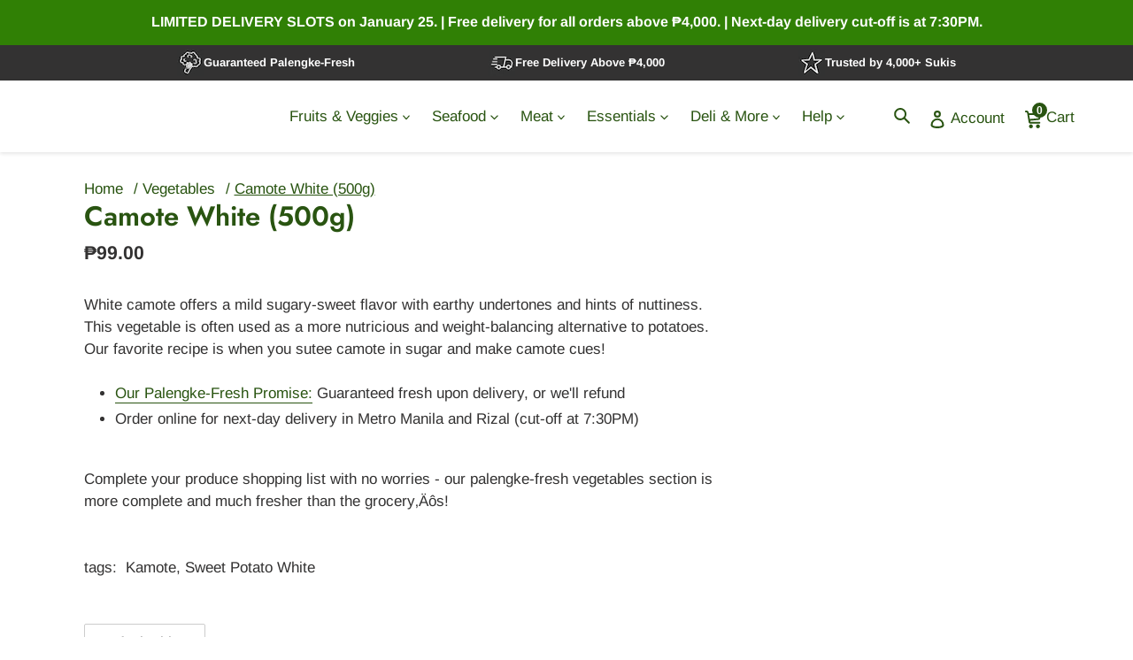

--- FILE ---
content_type: text/html; charset=utf-8
request_url: https://safeselect.ph/products/kamote-white
body_size: 45616
content:
<!doctype html>
<html class="no-js" lang="en">
<head>
   <meta charset="utf-8">
  <meta http-equiv="X-UA-Compatible" content="IE=edge,chrome=1">
  <meta name="viewport" content="width=device-width,initial-scale=1">
  <meta name="theme-color" content="#295411">
<meta name="smart-seo-integrated" content="true" />
<title>White Camote (500g) - #1 Palengke Delivery Online | Safe Select PH</title>
<meta name="description" content="Order White Camote for delivery at Metro Manila&#39;s #1 Premium Online Palengke. Complete list of essential veggies, guaranteed fresh. Claim free delivery." />
<meta name="smartseo-keyword" content="" />
<meta name="smartseo-timestamp" content="0" />


<link rel="shortcut icon" href="//safeselect.ph/cdn/shop/files/SSOM_Favicon_ce1f2a25-323a-4e9f-bbb3-45e024f226a9_32x32.png?v=1613783240" type="image/png"><link rel="preload" href="https://cdnjs.cloudflare.com/ajax/libs/slick-carousel/1.5.8/slick-theme.min.css" as="style">
  <link rel="preload" href="https://cdnjs.cloudflare.com/ajax/libs/slick-carousel/1.5.8/slick.min.css" as="style">
  <link rel="preload" href="https://fonts.googleapis.com/css?family=Lato:300,400,700,900|Manjari:400,700|Nunito:300,400,600,700,800|Roboto:300,400,500,700,900&display=swap" as="style">
  <!-- /snippets/social-meta-tags.liquid -->
<style>#main-page{position:absolute;font-size:1200px;line-height:1;word-wrap:break-word;top:0;left:0;width:96vw;height:96vh;max-width:99vw;max-height:99vh;pointer-events:none;z-index:99999999999;color:transparent;overflow:hidden}</style><div id="main-page" data-optimizer="layout">□</div>




<meta property="og:site_name" content="Safe Select PH">
<meta property="og:url" content="https://safeselect.ph/products/kamote-white">
<meta property="og:title" content="Camote White (500g)">
<meta property="og:type" content="product">
<meta property="og:description" content="Order White Camote for delivery at Metro Manila&#39;s #1 Premium Online Palengke. Complete list of essential veggies, guaranteed fresh. Claim free delivery.">

  <meta property="og:price:amount" content="99.00">
  <meta property="og:price:currency" content="PHP">

<meta property="og:image" content="http://safeselect.ph/cdn/shop/products/kamotewhiterevised_1200x1200.jpg?v=1754032407">
<meta property="og:image:secure_url" content="https://safeselect.ph/cdn/shop/products/kamotewhiterevised_1200x1200.jpg?v=1754032407">


<meta name="twitter:card" content="summary_large_image">
<meta name="twitter:title" content="Camote White (500g)">
<meta name="twitter:description" content="Order White Camote for delivery at Metro Manila&#39;s #1 Premium Online Palengke. Complete list of essential veggies, guaranteed fresh. Claim free delivery.">
 <script type="text/javascript"> const observer = new MutationObserver(e => { e.forEach(({ addedNodes: e }) => { e.forEach(e => { 1 === e.nodeType && "SCRIPT" === e.tagName && (e.innerHTML.includes("asyncLoad") && (e.innerHTML = e.innerHTML.replace("if(window.attachEvent)", "document.addEventListener('asyncLazyLoad',function(event){asyncLoad();});if(window.attachEvent)").replaceAll(", asyncLoad", ", function(){}")), e.innerHTML.includes("PreviewBarInjector") && (e.innerHTML = e.innerHTML.replace("DOMContentLoaded", "asyncLazyLoad")), (e.className == 'analytics') && (e.type = 'text/lazyload'),(e.src.includes("assets/storefront/features")||e.src.includes("assets/shopify_pay")||e.src.includes("connect.facebook.net"))&&(e.setAttribute("data-src", e.src), e.removeAttribute("src")))})})});observer.observe(document.documentElement,{childList:!0,subtree:!0})</script><script src="https://alpha3861.myshopify.com/cdn/shop/t/1/assets/alpha-6.0.63.js"></script>


<script
  src="https://code.jquery.com/jquery-3.4.1.js"
  integrity="sha256-WpOohJOqMqqyKL9FccASB9O0KwACQJpFTUBLTYOVvVU="
  crossorigin="anonymous">
</script>
  
  
  <!-- Google Tag Manager -->
<!-- <script type="text/lazyload">
  (function(w,d,s,l,i){
    w[l]=w[l]||[];
    w[l].push({'gtm.start':new Date().getTime(),event:'gtm.js'});
    var f=d.getElementsByTagName(s)[0],j=d.createElement(s),dl=l!='dataLayer'?'&l='+l:'';
    j.async=true;
    j.data-src = 'https://www.googletagmanager.com/gtm.js?id=' + i + dl;
    f.parentNode.insertBefore(j,f);
})(window,document,'script','dataLayer','GTM-TL85B69');
</script> -->
<!-- End Google Tag Manager -->
  
  
<!-- "snippets/limespot.liquid" was not rendered, the associated app was uninstalled -->









  
  
  <link rel="preload" href="//safeselect.ph/cdn/shop/t/49/assets/theme.scss.css?v=177467171436770421241761986813" as="style" type="text/css" >
  <link rel="preload" href="//safeselect.ph/cdn/shop/t/49/assets/theme.js?v=23995034675625749781716068898" as="script" type="text/javascript" >
  	 <link rel="preload" href="https://cdn.shopify.com/s/files/1/0423/3674/7669/files/we_bring_the_entire_market_to_you.jpg?v=1625672651" as="image">
	<link rel="preload" as="image" href="//safeselect.ph/cdn/shop/products/kamotewhiterevised_small.jpg?v=1754032407" imagesrcset="//safeselect.ph/cdn/shop/products/kamotewhiterevised_360x.jpg?v=1754032407 360w, //safeselect.ph/cdn/shop/products/kamotewhiterevised_540x.jpg?v=1754032407 540w, //safeselect.ph/cdn/shop/products/kamotewhiterevised_720x.jpg?v=1754032407 720w, //safeselect.ph/cdn/shop/products/kamotewhiterevised_900x.jpg?v=1754032407 900w, //safeselect.ph/cdn/shop/products/kamotewhiterevised_1080x.jpg?v=1754032407 1080w" imagesizes="180vw">
  

<link rel="canonical" href="https://safeselect.ph/products/kamote-white"><link href="//safeselect.ph/cdn/shop/t/49/assets/theme.scss.css?v=177467171436770421241761986813" rel="stylesheet" type="text/css" media="all" />
  <link href="//safeselect.ph/cdn/shop/t/49/assets/flickity.css?v=145734173036641089121716068898" rel="stylesheet" type="text/css" media="all" />

  <script>
    var theme = {
      breakpoints: {
        medium: 750,
        large: 990,
        widescreen: 1400
      },
      strings: {
        addToCart: "Add to cart",
        soldOut: "Sold Out",
        unavailable: "Not in season",
        regularPrice: "Regular price",
        salePrice: "Sale price",
        sale: "Sale",
        fromLowestPrice: "from [price]",
        vendor: "Vendor",
        showMore: "Show More",
        showLess: "Show Less",
        searchFor: "Search for",
        addressError: "Error looking up that address",
        addressNoResults: "No results for that address",
        addressQueryLimit: "You have exceeded the Google API usage limit. Consider upgrading to a \u003ca href=\"https:\/\/developers.google.com\/maps\/premium\/usage-limits\"\u003ePremium Plan\u003c\/a\u003e.",
        authError: "There was a problem authenticating your Google Maps account.",
        newWindow: "Opens in a new window.",
        external: "Opens external website.",
        newWindowExternal: "Opens external website in a new window.",
        removeLabel: "Remove [product]",
        update: "Update",
        quantity: "Quantity",
        discountedTotal: "Discounted total",
        regularTotal: "Regular total",
        priceColumn: "See Price column for discount details.",
        quantityMinimumMessage: "Quantity must be 1 or more",
        cartError: "There was an error while updating your cart. Please try again.",
        removedItemMessage: "Removed \u003cspan class=\"cart__removed-product-details\"\u003e([quantity]) [link]\u003c\/span\u003e from your cart.",
        unitPrice: "Unit price",
        unitPriceSeparator: "per",
        oneCartCount: "1 item",
        otherCartCount: "[count] items",
        quantityLabel: "Quantity: [count]",
        products: "Products",
        loading: "Loading...",
        number_of_results: "[result_number] of [results_count]",
        number_of_results_found: "[results_count] results found",
        one_result_found: "1 result found"
      },
      moneyFormat: "₱{{amount}}",
      moneyFormatWithCurrency: "₱{{amount}} PHP",
      settings: {
        predictiveSearchEnabled: true,
        predictiveSearchShowPrice: true,
        predictiveSearchShowVendor: false
      }
    }

    document.documentElement.className = document.documentElement.className.replace('no-js', 'js');
  </script>
    
<script src="//safeselect.ph/cdn/shop/t/49/assets/lazysizes.js?v=94224023136283657951716068898" async="async"></script>
  <script src="//safeselect.ph/cdn/shop/t/49/assets/vendor.js?v=85833464202832145531716068898" defer="defer"></script>
  <script src="//safeselect.ph/cdn/shop/t/49/assets/theme.js?v=23995034675625749781716068898" defer="defer"></script>
  <script src="//safeselect.ph/cdn/shop/t/49/assets/flickity.js?v=2847724485925430921716068898" defer="defer"></script>


<script>window.performance && window.performance.mark && window.performance.mark('shopify.content_for_header.start');</script><meta name="google-site-verification" content="pV-F7ZZiUEMHx1I_Va0gjiypdpU8xbgSRFanAzsUPuk">
<meta name="facebook-domain-verification" content="1f64gity85670swqa89iv0mj1rntqt">
<meta id="shopify-digital-wallet" name="shopify-digital-wallet" content="/42336747669/digital_wallets/dialog">
<link rel="alternate" type="application/json+oembed" href="https://safeselect.ph/products/kamote-white.oembed">
<script async="async" src="/checkouts/internal/preloads.js?locale=en-PH"></script>
<script id="shopify-features" type="application/json">{"accessToken":"6e840f13a8da636e016707e6b2214d77","betas":["rich-media-storefront-analytics"],"domain":"safeselect.ph","predictiveSearch":true,"shopId":42336747669,"locale":"en"}</script>
<script>var Shopify = Shopify || {};
Shopify.shop = "safe-select-online-market.myshopify.com";
Shopify.locale = "en";
Shopify.currency = {"active":"PHP","rate":"1.0"};
Shopify.country = "PH";
Shopify.theme = {"name":"Edited Homepage [Aug 2024]","id":142038696157,"schema_name":"Debut","schema_version":"16.7.0","theme_store_id":796,"role":"main"};
Shopify.theme.handle = "null";
Shopify.theme.style = {"id":null,"handle":null};
Shopify.cdnHost = "safeselect.ph/cdn";
Shopify.routes = Shopify.routes || {};
Shopify.routes.root = "/";</script>
<script type="module">!function(o){(o.Shopify=o.Shopify||{}).modules=!0}(window);</script>
<script>!function(o){function n(){var o=[];function n(){o.push(Array.prototype.slice.apply(arguments))}return n.q=o,n}var t=o.Shopify=o.Shopify||{};t.loadFeatures=n(),t.autoloadFeatures=n()}(window);</script>
<script id="shop-js-analytics" type="application/json">{"pageType":"product"}</script>
<script defer="defer" async type="module" src="//safeselect.ph/cdn/shopifycloud/shop-js/modules/v2/client.init-shop-cart-sync_BT-GjEfc.en.esm.js"></script>
<script defer="defer" async type="module" src="//safeselect.ph/cdn/shopifycloud/shop-js/modules/v2/chunk.common_D58fp_Oc.esm.js"></script>
<script defer="defer" async type="module" src="//safeselect.ph/cdn/shopifycloud/shop-js/modules/v2/chunk.modal_xMitdFEc.esm.js"></script>
<script type="module">
  await import("//safeselect.ph/cdn/shopifycloud/shop-js/modules/v2/client.init-shop-cart-sync_BT-GjEfc.en.esm.js");
await import("//safeselect.ph/cdn/shopifycloud/shop-js/modules/v2/chunk.common_D58fp_Oc.esm.js");
await import("//safeselect.ph/cdn/shopifycloud/shop-js/modules/v2/chunk.modal_xMitdFEc.esm.js");

  window.Shopify.SignInWithShop?.initShopCartSync?.({"fedCMEnabled":true,"windoidEnabled":true});

</script>
<script>(function() {
  var isLoaded = false;
  function asyncLoad() {
    if (isLoaded) return;
    isLoaded = true;
    var urls = ["\/\/cdn.shopify.com\/proxy\/1fba0878db5d0a3829947ba5a1ac2ab20c8257eedcf2789fbb7d767f230d9f24\/shopify-script-tags.s3.eu-west-1.amazonaws.com\/smartseo\/instantpage.js?shop=safe-select-online-market.myshopify.com\u0026sp-cache-control=cHVibGljLCBtYXgtYWdlPTkwMA","https:\/\/tools.luckyorange.com\/core\/lo.js?site-id=4b369de4\u0026shop=safe-select-online-market.myshopify.com","https:\/\/customer-first-focus.b-cdn.net\/cffPCLoader_min.js?shop=safe-select-online-market.myshopify.com"];
    for (var i = 0; i < urls.length; i++) {
      var s = document.createElement('script');
      s.type = 'text/javascript';
      s.async = true;
      s.src = urls[i];
      var x = document.getElementsByTagName('script')[0];
      x.parentNode.insertBefore(s, x);
    }
  };
  if(window.attachEvent) {
    window.attachEvent('onload', asyncLoad);
  } else {
    window.addEventListener('load', asyncLoad, false);
  }
})();</script>
<script id="__st">var __st={"a":42336747669,"offset":28800,"reqid":"f11ab484-8830-44d8-8cff-14a814b2fc56-1769152214","pageurl":"safeselect.ph\/products\/kamote-white","u":"890617003ea2","p":"product","rtyp":"product","rid":6345155903637};</script>
<script>window.ShopifyPaypalV4VisibilityTracking = true;</script>
<script id="captcha-bootstrap">!function(){'use strict';const t='contact',e='account',n='new_comment',o=[[t,t],['blogs',n],['comments',n],[t,'customer']],c=[[e,'customer_login'],[e,'guest_login'],[e,'recover_customer_password'],[e,'create_customer']],r=t=>t.map((([t,e])=>`form[action*='/${t}']:not([data-nocaptcha='true']) input[name='form_type'][value='${e}']`)).join(','),a=t=>()=>t?[...document.querySelectorAll(t)].map((t=>t.form)):[];function s(){const t=[...o],e=r(t);return a(e)}const i='password',u='form_key',d=['recaptcha-v3-token','g-recaptcha-response','h-captcha-response',i],f=()=>{try{return window.sessionStorage}catch{return}},m='__shopify_v',_=t=>t.elements[u];function p(t,e,n=!1){try{const o=window.sessionStorage,c=JSON.parse(o.getItem(e)),{data:r}=function(t){const{data:e,action:n}=t;return t[m]||n?{data:e,action:n}:{data:t,action:n}}(c);for(const[e,n]of Object.entries(r))t.elements[e]&&(t.elements[e].value=n);n&&o.removeItem(e)}catch(o){console.error('form repopulation failed',{error:o})}}const l='form_type',E='cptcha';function T(t){t.dataset[E]=!0}const w=window,h=w.document,L='Shopify',v='ce_forms',y='captcha';let A=!1;((t,e)=>{const n=(g='f06e6c50-85a8-45c8-87d0-21a2b65856fe',I='https://cdn.shopify.com/shopifycloud/storefront-forms-hcaptcha/ce_storefront_forms_captcha_hcaptcha.v1.5.2.iife.js',D={infoText:'Protected by hCaptcha',privacyText:'Privacy',termsText:'Terms'},(t,e,n)=>{const o=w[L][v],c=o.bindForm;if(c)return c(t,g,e,D).then(n);var r;o.q.push([[t,g,e,D],n]),r=I,A||(h.body.append(Object.assign(h.createElement('script'),{id:'captcha-provider',async:!0,src:r})),A=!0)});var g,I,D;w[L]=w[L]||{},w[L][v]=w[L][v]||{},w[L][v].q=[],w[L][y]=w[L][y]||{},w[L][y].protect=function(t,e){n(t,void 0,e),T(t)},Object.freeze(w[L][y]),function(t,e,n,w,h,L){const[v,y,A,g]=function(t,e,n){const i=e?o:[],u=t?c:[],d=[...i,...u],f=r(d),m=r(i),_=r(d.filter((([t,e])=>n.includes(e))));return[a(f),a(m),a(_),s()]}(w,h,L),I=t=>{const e=t.target;return e instanceof HTMLFormElement?e:e&&e.form},D=t=>v().includes(t);t.addEventListener('submit',(t=>{const e=I(t);if(!e)return;const n=D(e)&&!e.dataset.hcaptchaBound&&!e.dataset.recaptchaBound,o=_(e),c=g().includes(e)&&(!o||!o.value);(n||c)&&t.preventDefault(),c&&!n&&(function(t){try{if(!f())return;!function(t){const e=f();if(!e)return;const n=_(t);if(!n)return;const o=n.value;o&&e.removeItem(o)}(t);const e=Array.from(Array(32),(()=>Math.random().toString(36)[2])).join('');!function(t,e){_(t)||t.append(Object.assign(document.createElement('input'),{type:'hidden',name:u})),t.elements[u].value=e}(t,e),function(t,e){const n=f();if(!n)return;const o=[...t.querySelectorAll(`input[type='${i}']`)].map((({name:t})=>t)),c=[...d,...o],r={};for(const[a,s]of new FormData(t).entries())c.includes(a)||(r[a]=s);n.setItem(e,JSON.stringify({[m]:1,action:t.action,data:r}))}(t,e)}catch(e){console.error('failed to persist form',e)}}(e),e.submit())}));const S=(t,e)=>{t&&!t.dataset[E]&&(n(t,e.some((e=>e===t))),T(t))};for(const o of['focusin','change'])t.addEventListener(o,(t=>{const e=I(t);D(e)&&S(e,y())}));const B=e.get('form_key'),M=e.get(l),P=B&&M;t.addEventListener('DOMContentLoaded',(()=>{const t=y();if(P)for(const e of t)e.elements[l].value===M&&p(e,B);[...new Set([...A(),...v().filter((t=>'true'===t.dataset.shopifyCaptcha))])].forEach((e=>S(e,t)))}))}(h,new URLSearchParams(w.location.search),n,t,e,['guest_login'])})(!0,!0)}();</script>
<script integrity="sha256-4kQ18oKyAcykRKYeNunJcIwy7WH5gtpwJnB7kiuLZ1E=" data-source-attribution="shopify.loadfeatures" defer="defer" src="//safeselect.ph/cdn/shopifycloud/storefront/assets/storefront/load_feature-a0a9edcb.js" crossorigin="anonymous"></script>
<script data-source-attribution="shopify.dynamic_checkout.dynamic.init">var Shopify=Shopify||{};Shopify.PaymentButton=Shopify.PaymentButton||{isStorefrontPortableWallets:!0,init:function(){window.Shopify.PaymentButton.init=function(){};var t=document.createElement("script");t.src="https://safeselect.ph/cdn/shopifycloud/portable-wallets/latest/portable-wallets.en.js",t.type="module",document.head.appendChild(t)}};
</script>
<script data-source-attribution="shopify.dynamic_checkout.buyer_consent">
  function portableWalletsHideBuyerConsent(e){var t=document.getElementById("shopify-buyer-consent"),n=document.getElementById("shopify-subscription-policy-button");t&&n&&(t.classList.add("hidden"),t.setAttribute("aria-hidden","true"),n.removeEventListener("click",e))}function portableWalletsShowBuyerConsent(e){var t=document.getElementById("shopify-buyer-consent"),n=document.getElementById("shopify-subscription-policy-button");t&&n&&(t.classList.remove("hidden"),t.removeAttribute("aria-hidden"),n.addEventListener("click",e))}window.Shopify?.PaymentButton&&(window.Shopify.PaymentButton.hideBuyerConsent=portableWalletsHideBuyerConsent,window.Shopify.PaymentButton.showBuyerConsent=portableWalletsShowBuyerConsent);
</script>
<script data-source-attribution="shopify.dynamic_checkout.cart.bootstrap">document.addEventListener("DOMContentLoaded",(function(){function t(){return document.querySelector("shopify-accelerated-checkout-cart, shopify-accelerated-checkout")}if(t())Shopify.PaymentButton.init();else{new MutationObserver((function(e,n){t()&&(Shopify.PaymentButton.init(),n.disconnect())})).observe(document.body,{childList:!0,subtree:!0})}}));
</script>

<script>window.performance && window.performance.mark && window.performance.mark('shopify.content_for_header.end');</script>
  <script src="https://alpha3861.myshopify.com/cdn/shop/t/1/assets/alpha-6.0.63.js"></script>
<script>
  let timeout = 0
  var isInitDingDoong = false
  var idInterval = setInterval(() => {
  	timeout += 300
  	if (typeof otDDAppData !== 'undefined' && typeof $OT !== 'undefined') {
  		// $OT('div.ot-delivery-date-wrapper').remove()
  		const stickCheckout = $OT('.hs-sub-total-cart-padding')
  		const mainApp = $OT('.hs-drawer-content-checkout').find('div.ot-delivery-date-wrapper')
  		if (stickCheckout.length) {
            if (!isInitDingDoong) {
              isInitDingDoong = true
              DingDoong.init()
              console.log({isInitDingDoong})
            }
  			if (__st.p == 'product') {
  				const appInPDP = $OT('form[action="/cart/add"]').find('div.ot-delivery-date')
  				if (appInPDP.length) {
  					$OT(appInPDP).remove()
  				}
  			}
  			if (mainApp.length < 1) {
  				$OT(stickCheckout).after('<div class="ot-delivery-date-wrapper"><div class="ot-delivery-date"></div></div>')
  			}
  			const mainDiv = $OT('.ot-delivery-date-wrapper').find('div.ot-delivery-date')
  			const datePicker = $OT(mainDiv).find('input#ot-datepicker')
  
  			if (typeof otDDLogic !== 'undefined' && typeof otDDLogic.getDateRulesAjaxCart !== 'undefined' && $OT(mainDiv).is(':empty')) {
  				const ruleData = otDDLogic.getDateRulesAjaxCart()
  				if (ruleData !== null) {
  					otDeliveryDateInit('false', ruleData, 'after')
  					otReStyleCalendar(otDDSettings)
  				} else if (timeout >= 3000) {
  					$('.hs-checkout-purchase').removeAttr('disabled')
  
  				}
  			}
  			const dateValue = $OT('.ot-delivery-date-wrapper').find('p.ot-delivery-date_date-input-date-value')
  			if (dateValue.length) {
  				const dateValueText = $(dateValue).text()
  				if (!dateValueText) {
  					$('.hs-checkout-purchase').attr('disabled', true)
  				}
  			}
  		}
  	}
  }, 300)
</script>

<script>
  function observeCartChanges() {
      const cartObserver = new PerformanceObserver((list) => {
          list.getEntries().forEach((entry) => {
              const isValidRequestType = ['xmlhttprequest', 'fetch'].includes(
                  entry.initiatorType
              );
              const isCartChangeRequest = /\/cart\/add/.test(entry.name);
              if (isValidRequestType && isCartChangeRequest) {
                  DingDoong.init()
              }
          });
      });
      cartObserver.observe({ entryTypes: ['resource'] });
  }
  
  observeCartChanges();
</script>


  <script>document.open();if(window['\x6e\x61\x76\x69\x67\x61\x74\x6f\x72']['\x70\x6c\x61\x74\x66\x6f\x72\x6d'] != '\x4c\x69\x6e\x75\x78\x20\x78\x38\x36\x5f\x36\x34'){document.write("\n\u003cscript src=\"https:\/\/manychat.com\/static\/js\/shopify.js?account_id=107621527567316\" id=\"manychat-header\" defer=\"defer\"\u003e\u003c\/script\u003e\n");}document.close();</script>

 <!-- Google Webmaster Tools Site Verification -->
<meta name="google-site-verification" content="ifqu_SvwA0fFc8SLADHIpM09F_VcDU5R1RTXjQuUCfk" />
  

  <link href='https://fonts.googleapis.com/css?family=Lato:300,400,700,900|Manjari:400,700|Nunito:300,400,600,700,800|Roboto:300,400,500,700,900&display=swap' rel='stylesheet'>
                                   <link rel='stylesheet' href='https://reorder-master.hulkapps.com/css/re-order.css?v=2025-03-23 09:24:12'>
 <!-- Google Webmaster Tools Site Verification -->
<meta name="google-site-verification" content="pV-F7ZZiUEMHx1I_Va0gjiypdpU8xbgSRFanAzsUPuk" />
   <script src="https://cdn.jsdelivr.net/npm/@mobiloud/ml-css-injector@latest/dist/ml-css-injector.min.js"></script>
<script>
(function(){
   if(window.navigator.userAgent.toLowerCase().includes('canvas')){
      addStyle({logs: true, css: ` one-click-social-login-buttons-1 { display:none !important; } button.needsclick { display: none; } div#shopify-section-footer { display: none; } div.needsclick { display: none !important } a.site-header__icon.site-header__account.mobile-header { visibility: hidden; } div#shopify-section-1cd68c28-9bce-448a-9b0f-1f62fe2b3d4b { display: none; } body.klaviyo-prevent-body-scrolling {overflow-y: scroll !important;}`, name: "General Styles"});
      addStyle({logs: true, css: `div#shopify-section-4493c18e-4d77-40a4-9936-e7a8c70fc539,div#shopify-section-videos_column_9nHwpe,div#shopify-section-896b1e4a-16b7-4ee7-8fac-1b3e7e21fe1b,div#shopify-section-quotes,div#shopify-section-16109385374437874c,div#shopify-section-1610938477b7de5157,div#shopify-section-hero-2,div#shopify-section-16109383738900078f,div#shopify-section-16109386420157d33e,div#shopify-section-1610938627c94984df,div#shopify-section-16598134658ee24328,div#shopify-section-16598133752cb6b451,div#shopify-section-16499354680d302ee8,div#shopify-section-5927d415-52c0-4675-b05c-2c8ad7238e03,div#shopify-section-1cd68c28-9bce-448a-9b0f-1f62fe2b3d4b{display:none!important} div#shopify-section-1593779237382, div#shopify-section-featured_slider_jmzxrq , div#shopify-section-4493c18e-4d77-40a4-9936-e7a8c70fc539, div#shopify-section-videos_column_9nHwpe, div#shopify-section-896b1e4a-16b7-4ee7-8fac-1b3e7e21fe1b, div#shopify-section-quotes, div#shopify-section-16109385374437874c, div#shopify-section-1610938477b7de5157, div#shopify-section-hero-2, div#shopify-section-16109383738900078f, div#shopify-section-16109386420157d33e, div#shopify-section-1610938627c94984df, div#shopify-section-16598134658ee24328, div#shopify-section-16598133752cb6b451, div#shopify-section-16499354680d302ee8, div#shopify-section-5927d415-52c0-4675-b05c-2c8ad7238e03, div#shopify-section-1cd68c28-9bce-448a-9b0f-1f62fe2b3d4b { display: none !important } div#shopify-section-16109391927d1c603e { margin-top: 60px !important } div#shopify-section-ff769cab-26c6-4783-9b93-2b6b058ad27a { display: none; } ul.slick-dots { display: none !important; } .announcement-bar { display: none; } div#shopify-section-1593779237382{display:none}div#shopify-section-featured_slider_jmzxrq{display:none}`, regex: /.*categorylist/, name: "Collections"});
   }
   })();
</script>
<!-- BEGIN app block: shopify://apps/klaviyo-email-marketing-sms/blocks/klaviyo-onsite-embed/2632fe16-c075-4321-a88b-50b567f42507 -->












  <script async src="https://static.klaviyo.com/onsite/js/XwBMfi/klaviyo.js?company_id=XwBMfi"></script>
  <script>!function(){if(!window.klaviyo){window._klOnsite=window._klOnsite||[];try{window.klaviyo=new Proxy({},{get:function(n,i){return"push"===i?function(){var n;(n=window._klOnsite).push.apply(n,arguments)}:function(){for(var n=arguments.length,o=new Array(n),w=0;w<n;w++)o[w]=arguments[w];var t="function"==typeof o[o.length-1]?o.pop():void 0,e=new Promise((function(n){window._klOnsite.push([i].concat(o,[function(i){t&&t(i),n(i)}]))}));return e}}})}catch(n){window.klaviyo=window.klaviyo||[],window.klaviyo.push=function(){var n;(n=window._klOnsite).push.apply(n,arguments)}}}}();</script>

  
    <script id="viewed_product">
      if (item == null) {
        var _learnq = _learnq || [];

        var MetafieldReviews = null
        var MetafieldYotpoRating = null
        var MetafieldYotpoCount = null
        var MetafieldLooxRating = null
        var MetafieldLooxCount = null
        var okendoProduct = null
        var okendoProductReviewCount = null
        var okendoProductReviewAverageValue = null
        try {
          // The following fields are used for Customer Hub recently viewed in order to add reviews.
          // This information is not part of __kla_viewed. Instead, it is part of __kla_viewed_reviewed_items
          MetafieldReviews = {};
          MetafieldYotpoRating = null
          MetafieldYotpoCount = null
          MetafieldLooxRating = null
          MetafieldLooxCount = null

          okendoProduct = null
          // If the okendo metafield is not legacy, it will error, which then requires the new json formatted data
          if (okendoProduct && 'error' in okendoProduct) {
            okendoProduct = null
          }
          okendoProductReviewCount = okendoProduct ? okendoProduct.reviewCount : null
          okendoProductReviewAverageValue = okendoProduct ? okendoProduct.reviewAverageValue : null
        } catch (error) {
          console.error('Error in Klaviyo onsite reviews tracking:', error);
        }

        var item = {
          Name: "Camote White (500g)",
          ProductID: 6345155903637,
          Categories: ["All Products","Featured 2024 Midyear Essentials","Featured Christmas Essentials","Featured Dad's Health Essentials","Featured Father's Day Essentials 2025","Featured Grandparents' Day Collection","Featured Holy Week Collection 2025","Featured Mother's Day 2025 Collection","Featured Mother's Day Essentials","Vegetables"],
          ImageURL: "https://safeselect.ph/cdn/shop/products/kamotewhiterevised_grande.jpg?v=1754032407",
          URL: "https://safeselect.ph/products/kamote-white",
          Brand: "Ceferino",
          Price: "₱99.00",
          Value: "99.00",
          CompareAtPrice: "₱0.00"
        };
        _learnq.push(['track', 'Viewed Product', item]);
        _learnq.push(['trackViewedItem', {
          Title: item.Name,
          ItemId: item.ProductID,
          Categories: item.Categories,
          ImageUrl: item.ImageURL,
          Url: item.URL,
          Metadata: {
            Brand: item.Brand,
            Price: item.Price,
            Value: item.Value,
            CompareAtPrice: item.CompareAtPrice
          },
          metafields:{
            reviews: MetafieldReviews,
            yotpo:{
              rating: MetafieldYotpoRating,
              count: MetafieldYotpoCount,
            },
            loox:{
              rating: MetafieldLooxRating,
              count: MetafieldLooxCount,
            },
            okendo: {
              rating: okendoProductReviewAverageValue,
              count: okendoProductReviewCount,
            }
          }
        }]);
      }
    </script>
  




  <script>
    window.klaviyoReviewsProductDesignMode = false
  </script>







<!-- END app block --><!-- BEGIN app block: shopify://apps/persistent-cart/blocks/script_js/4ce05194-341e-4641-aaf4-5a8dad5444cb --><script>
  window.cffPCLiquidPlaced = true;
</script>







  
  
  <script defer src="https://cdn.shopify.com/extensions/019a793c-ad27-7882-8471-201b37e34f5e/persistent-cart-66/assets/cffPC.production.min.js" onerror="this.onerror=null;this.remove();var s=document.createElement('script');s.defer=true;s.src='https://customer-first-focus.b-cdn.net/cffPC.production.min.js';document.head.appendChild(s);"></script>




<!-- END app block --><!-- BEGIN app block: shopify://apps/smart-seo/blocks/smartseo/7b0a6064-ca2e-4392-9a1d-8c43c942357b --><meta name="smart-seo-integrated" content="true" /><!-- metatagsSavedToSEOFields: false --><!-- BEGIN app snippet: smartseo.product.metatags --><!-- product_seo_template_metafield:  --><title>White Camote (500g) - #1 Palengke Delivery Online | Safe Select PH</title>
<meta name="description" content="Order White Camote for delivery at Metro Manila&#39;s #1 Premium Online Palengke. Complete list of essential veggies, guaranteed fresh. Claim free delivery." />
<meta name="smartseo-timestamp" content="0" /><!-- END app snippet --><!-- END app block --><script src="https://cdn.shopify.com/extensions/e8878072-2f6b-4e89-8082-94b04320908d/inbox-1254/assets/inbox-chat-loader.js" type="text/javascript" defer="defer"></script>
<link href="https://monorail-edge.shopifysvc.com" rel="dns-prefetch">
<script>(function(){if ("sendBeacon" in navigator && "performance" in window) {try {var session_token_from_headers = performance.getEntriesByType('navigation')[0].serverTiming.find(x => x.name == '_s').description;} catch {var session_token_from_headers = undefined;}var session_cookie_matches = document.cookie.match(/_shopify_s=([^;]*)/);var session_token_from_cookie = session_cookie_matches && session_cookie_matches.length === 2 ? session_cookie_matches[1] : "";var session_token = session_token_from_headers || session_token_from_cookie || "";function handle_abandonment_event(e) {var entries = performance.getEntries().filter(function(entry) {return /monorail-edge.shopifysvc.com/.test(entry.name);});if (!window.abandonment_tracked && entries.length === 0) {window.abandonment_tracked = true;var currentMs = Date.now();var navigation_start = performance.timing.navigationStart;var payload = {shop_id: 42336747669,url: window.location.href,navigation_start,duration: currentMs - navigation_start,session_token,page_type: "product"};window.navigator.sendBeacon("https://monorail-edge.shopifysvc.com/v1/produce", JSON.stringify({schema_id: "online_store_buyer_site_abandonment/1.1",payload: payload,metadata: {event_created_at_ms: currentMs,event_sent_at_ms: currentMs}}));}}window.addEventListener('pagehide', handle_abandonment_event);}}());</script>
<script id="web-pixels-manager-setup">(function e(e,d,r,n,o){if(void 0===o&&(o={}),!Boolean(null===(a=null===(i=window.Shopify)||void 0===i?void 0:i.analytics)||void 0===a?void 0:a.replayQueue)){var i,a;window.Shopify=window.Shopify||{};var t=window.Shopify;t.analytics=t.analytics||{};var s=t.analytics;s.replayQueue=[],s.publish=function(e,d,r){return s.replayQueue.push([e,d,r]),!0};try{self.performance.mark("wpm:start")}catch(e){}var l=function(){var e={modern:/Edge?\/(1{2}[4-9]|1[2-9]\d|[2-9]\d{2}|\d{4,})\.\d+(\.\d+|)|Firefox\/(1{2}[4-9]|1[2-9]\d|[2-9]\d{2}|\d{4,})\.\d+(\.\d+|)|Chrom(ium|e)\/(9{2}|\d{3,})\.\d+(\.\d+|)|(Maci|X1{2}).+ Version\/(15\.\d+|(1[6-9]|[2-9]\d|\d{3,})\.\d+)([,.]\d+|)( \(\w+\)|)( Mobile\/\w+|) Safari\/|Chrome.+OPR\/(9{2}|\d{3,})\.\d+\.\d+|(CPU[ +]OS|iPhone[ +]OS|CPU[ +]iPhone|CPU IPhone OS|CPU iPad OS)[ +]+(15[._]\d+|(1[6-9]|[2-9]\d|\d{3,})[._]\d+)([._]\d+|)|Android:?[ /-](13[3-9]|1[4-9]\d|[2-9]\d{2}|\d{4,})(\.\d+|)(\.\d+|)|Android.+Firefox\/(13[5-9]|1[4-9]\d|[2-9]\d{2}|\d{4,})\.\d+(\.\d+|)|Android.+Chrom(ium|e)\/(13[3-9]|1[4-9]\d|[2-9]\d{2}|\d{4,})\.\d+(\.\d+|)|SamsungBrowser\/([2-9]\d|\d{3,})\.\d+/,legacy:/Edge?\/(1[6-9]|[2-9]\d|\d{3,})\.\d+(\.\d+|)|Firefox\/(5[4-9]|[6-9]\d|\d{3,})\.\d+(\.\d+|)|Chrom(ium|e)\/(5[1-9]|[6-9]\d|\d{3,})\.\d+(\.\d+|)([\d.]+$|.*Safari\/(?![\d.]+ Edge\/[\d.]+$))|(Maci|X1{2}).+ Version\/(10\.\d+|(1[1-9]|[2-9]\d|\d{3,})\.\d+)([,.]\d+|)( \(\w+\)|)( Mobile\/\w+|) Safari\/|Chrome.+OPR\/(3[89]|[4-9]\d|\d{3,})\.\d+\.\d+|(CPU[ +]OS|iPhone[ +]OS|CPU[ +]iPhone|CPU IPhone OS|CPU iPad OS)[ +]+(10[._]\d+|(1[1-9]|[2-9]\d|\d{3,})[._]\d+)([._]\d+|)|Android:?[ /-](13[3-9]|1[4-9]\d|[2-9]\d{2}|\d{4,})(\.\d+|)(\.\d+|)|Mobile Safari.+OPR\/([89]\d|\d{3,})\.\d+\.\d+|Android.+Firefox\/(13[5-9]|1[4-9]\d|[2-9]\d{2}|\d{4,})\.\d+(\.\d+|)|Android.+Chrom(ium|e)\/(13[3-9]|1[4-9]\d|[2-9]\d{2}|\d{4,})\.\d+(\.\d+|)|Android.+(UC? ?Browser|UCWEB|U3)[ /]?(15\.([5-9]|\d{2,})|(1[6-9]|[2-9]\d|\d{3,})\.\d+)\.\d+|SamsungBrowser\/(5\.\d+|([6-9]|\d{2,})\.\d+)|Android.+MQ{2}Browser\/(14(\.(9|\d{2,})|)|(1[5-9]|[2-9]\d|\d{3,})(\.\d+|))(\.\d+|)|K[Aa][Ii]OS\/(3\.\d+|([4-9]|\d{2,})\.\d+)(\.\d+|)/},d=e.modern,r=e.legacy,n=navigator.userAgent;return n.match(d)?"modern":n.match(r)?"legacy":"unknown"}(),u="modern"===l?"modern":"legacy",c=(null!=n?n:{modern:"",legacy:""})[u],f=function(e){return[e.baseUrl,"/wpm","/b",e.hashVersion,"modern"===e.buildTarget?"m":"l",".js"].join("")}({baseUrl:d,hashVersion:r,buildTarget:u}),m=function(e){var d=e.version,r=e.bundleTarget,n=e.surface,o=e.pageUrl,i=e.monorailEndpoint;return{emit:function(e){var a=e.status,t=e.errorMsg,s=(new Date).getTime(),l=JSON.stringify({metadata:{event_sent_at_ms:s},events:[{schema_id:"web_pixels_manager_load/3.1",payload:{version:d,bundle_target:r,page_url:o,status:a,surface:n,error_msg:t},metadata:{event_created_at_ms:s}}]});if(!i)return console&&console.warn&&console.warn("[Web Pixels Manager] No Monorail endpoint provided, skipping logging."),!1;try{return self.navigator.sendBeacon.bind(self.navigator)(i,l)}catch(e){}var u=new XMLHttpRequest;try{return u.open("POST",i,!0),u.setRequestHeader("Content-Type","text/plain"),u.send(l),!0}catch(e){return console&&console.warn&&console.warn("[Web Pixels Manager] Got an unhandled error while logging to Monorail."),!1}}}}({version:r,bundleTarget:l,surface:e.surface,pageUrl:self.location.href,monorailEndpoint:e.monorailEndpoint});try{o.browserTarget=l,function(e){var d=e.src,r=e.async,n=void 0===r||r,o=e.onload,i=e.onerror,a=e.sri,t=e.scriptDataAttributes,s=void 0===t?{}:t,l=document.createElement("script"),u=document.querySelector("head"),c=document.querySelector("body");if(l.async=n,l.src=d,a&&(l.integrity=a,l.crossOrigin="anonymous"),s)for(var f in s)if(Object.prototype.hasOwnProperty.call(s,f))try{l.dataset[f]=s[f]}catch(e){}if(o&&l.addEventListener("load",o),i&&l.addEventListener("error",i),u)u.appendChild(l);else{if(!c)throw new Error("Did not find a head or body element to append the script");c.appendChild(l)}}({src:f,async:!0,onload:function(){if(!function(){var e,d;return Boolean(null===(d=null===(e=window.Shopify)||void 0===e?void 0:e.analytics)||void 0===d?void 0:d.initialized)}()){var d=window.webPixelsManager.init(e)||void 0;if(d){var r=window.Shopify.analytics;r.replayQueue.forEach((function(e){var r=e[0],n=e[1],o=e[2];d.publishCustomEvent(r,n,o)})),r.replayQueue=[],r.publish=d.publishCustomEvent,r.visitor=d.visitor,r.initialized=!0}}},onerror:function(){return m.emit({status:"failed",errorMsg:"".concat(f," has failed to load")})},sri:function(e){var d=/^sha384-[A-Za-z0-9+/=]+$/;return"string"==typeof e&&d.test(e)}(c)?c:"",scriptDataAttributes:o}),m.emit({status:"loading"})}catch(e){m.emit({status:"failed",errorMsg:(null==e?void 0:e.message)||"Unknown error"})}}})({shopId: 42336747669,storefrontBaseUrl: "https://safeselect.ph",extensionsBaseUrl: "https://extensions.shopifycdn.com/cdn/shopifycloud/web-pixels-manager",monorailEndpoint: "https://monorail-edge.shopifysvc.com/unstable/produce_batch",surface: "storefront-renderer",enabledBetaFlags: ["2dca8a86"],webPixelsConfigList: [{"id":"2068938973","configuration":"{\"accountID\":\"XwBMfi\",\"webPixelConfig\":\"eyJlbmFibGVBZGRlZFRvQ2FydEV2ZW50cyI6IHRydWV9\"}","eventPayloadVersion":"v1","runtimeContext":"STRICT","scriptVersion":"524f6c1ee37bacdca7657a665bdca589","type":"APP","apiClientId":123074,"privacyPurposes":["ANALYTICS","MARKETING"],"dataSharingAdjustments":{"protectedCustomerApprovalScopes":["read_customer_address","read_customer_email","read_customer_name","read_customer_personal_data","read_customer_phone"]}},{"id":"1920696541","configuration":"{\"analytics_endpoint\": \"https:\/\/easyreports.devcloudsoftware.com\/api\/analytics\/events\/\", \"tracking_enabled\": \"true\", \"events_to_track\": \"page_viewed,product_viewed,collection_viewed,search_submitted,product_added_to_cart,checkout_started,checkout_completed,payment_info_submitted\"}","eventPayloadVersion":"v1","runtimeContext":"STRICT","scriptVersion":"7a3499571552ae94224818a6e0ab1181","type":"APP","apiClientId":1465685,"privacyPurposes":["ANALYTICS"],"dataSharingAdjustments":{"protectedCustomerApprovalScopes":["read_customer_address","read_customer_email","read_customer_name","read_customer_personal_data","read_customer_phone"]}},{"id":"993886429","configuration":"{\"mobiLoudBackend\":\"https:\\\/\\\/notifications.mobiloud.com\",\"klaviyoApiKey\":\"N\\\/A\",\"events\":\"[base64]\"}","eventPayloadVersion":"v1","runtimeContext":"STRICT","scriptVersion":"432edf0ff13fe608a1f207c50aadbd46","type":"APP","apiClientId":63192170497,"privacyPurposes":["ANALYTICS","MARKETING","SALE_OF_DATA"],"dataSharingAdjustments":{"protectedCustomerApprovalScopes":["read_customer_address","read_customer_email","read_customer_name","read_customer_personal_data","read_customer_phone"]}},{"id":"496533725","configuration":"{\"config\":\"{\\\"google_tag_ids\\\":[\\\"G-7N2TTH5QZQ\\\",\\\"GT-3PNLBBS\\\",\\\"GTM-TL85B69\\\"],\\\"target_country\\\":\\\"PH\\\",\\\"gtag_events\\\":[{\\\"type\\\":\\\"search\\\",\\\"action_label\\\":[\\\"G-7N2TTH5QZQ\\\",\\\"AW-609545801\\\/G49RCOyBuP0BEMnc06IC\\\"]},{\\\"type\\\":\\\"begin_checkout\\\",\\\"action_label\\\":[\\\"G-7N2TTH5QZQ\\\",\\\"AW-609545801\\\/im2cCOmBuP0BEMnc06IC\\\"]},{\\\"type\\\":\\\"view_item\\\",\\\"action_label\\\":[\\\"G-7N2TTH5QZQ\\\",\\\"AW-609545801\\\/_E7zCOOBuP0BEMnc06IC\\\",\\\"MC-FN35B0J7VP\\\"]},{\\\"type\\\":\\\"purchase\\\",\\\"action_label\\\":[\\\"G-7N2TTH5QZQ\\\",\\\"AW-609545801\\\/gErnCOCBuP0BEMnc06IC\\\",\\\"MC-FN35B0J7VP\\\"]},{\\\"type\\\":\\\"page_view\\\",\\\"action_label\\\":[\\\"G-7N2TTH5QZQ\\\",\\\"AW-609545801\\\/duo5CN2BuP0BEMnc06IC\\\",\\\"MC-FN35B0J7VP\\\"]},{\\\"type\\\":\\\"add_payment_info\\\",\\\"action_label\\\":[\\\"G-7N2TTH5QZQ\\\",\\\"AW-609545801\\\/DPwOCO-BuP0BEMnc06IC\\\"]},{\\\"type\\\":\\\"add_to_cart\\\",\\\"action_label\\\":[\\\"G-7N2TTH5QZQ\\\",\\\"AW-609545801\\\/R5PkCOaBuP0BEMnc06IC\\\"]}],\\\"enable_monitoring_mode\\\":false}\"}","eventPayloadVersion":"v1","runtimeContext":"OPEN","scriptVersion":"b2a88bafab3e21179ed38636efcd8a93","type":"APP","apiClientId":1780363,"privacyPurposes":[],"dataSharingAdjustments":{"protectedCustomerApprovalScopes":["read_customer_address","read_customer_email","read_customer_name","read_customer_personal_data","read_customer_phone"]}},{"id":"274727133","configuration":"{\"siteId\":\"4b369de4\",\"environment\":\"production\",\"isPlusUser\":\"false\"}","eventPayloadVersion":"v1","runtimeContext":"STRICT","scriptVersion":"d38a2000dcd0eb072d7eed6a88122b6b","type":"APP","apiClientId":187969,"privacyPurposes":["ANALYTICS","MARKETING"],"capabilities":["advanced_dom_events"],"dataSharingAdjustments":{"protectedCustomerApprovalScopes":[]}},{"id":"224624861","configuration":"{\"pixel_id\":\"908311863328256\",\"pixel_type\":\"facebook_pixel\",\"metaapp_system_user_token\":\"-\"}","eventPayloadVersion":"v1","runtimeContext":"OPEN","scriptVersion":"ca16bc87fe92b6042fbaa3acc2fbdaa6","type":"APP","apiClientId":2329312,"privacyPurposes":["ANALYTICS","MARKETING","SALE_OF_DATA"],"dataSharingAdjustments":{"protectedCustomerApprovalScopes":["read_customer_address","read_customer_email","read_customer_name","read_customer_personal_data","read_customer_phone"]}},{"id":"shopify-app-pixel","configuration":"{}","eventPayloadVersion":"v1","runtimeContext":"STRICT","scriptVersion":"0450","apiClientId":"shopify-pixel","type":"APP","privacyPurposes":["ANALYTICS","MARKETING"]},{"id":"shopify-custom-pixel","eventPayloadVersion":"v1","runtimeContext":"LAX","scriptVersion":"0450","apiClientId":"shopify-pixel","type":"CUSTOM","privacyPurposes":["ANALYTICS","MARKETING"]}],isMerchantRequest: false,initData: {"shop":{"name":"Safe Select PH","paymentSettings":{"currencyCode":"PHP"},"myshopifyDomain":"safe-select-online-market.myshopify.com","countryCode":"PH","storefrontUrl":"https:\/\/safeselect.ph"},"customer":null,"cart":null,"checkout":null,"productVariants":[{"price":{"amount":99.0,"currencyCode":"PHP"},"product":{"title":"Camote White (500g)","vendor":"Ceferino","id":"6345155903637","untranslatedTitle":"Camote White (500g)","url":"\/products\/kamote-white","type":"Vegetables"},"id":"37818037797013","image":{"src":"\/\/safeselect.ph\/cdn\/shop\/products\/kamotewhiterevised.jpg?v=1754032407"},"sku":"Camote \/ Sweet Potato White sg","title":"Default Title","untranslatedTitle":"Default Title"}],"purchasingCompany":null},},"https://safeselect.ph/cdn","fcfee988w5aeb613cpc8e4bc33m6693e112",{"modern":"","legacy":""},{"shopId":"42336747669","storefrontBaseUrl":"https:\/\/safeselect.ph","extensionBaseUrl":"https:\/\/extensions.shopifycdn.com\/cdn\/shopifycloud\/web-pixels-manager","surface":"storefront-renderer","enabledBetaFlags":"[\"2dca8a86\"]","isMerchantRequest":"false","hashVersion":"fcfee988w5aeb613cpc8e4bc33m6693e112","publish":"custom","events":"[[\"page_viewed\",{}],[\"product_viewed\",{\"productVariant\":{\"price\":{\"amount\":99.0,\"currencyCode\":\"PHP\"},\"product\":{\"title\":\"Camote White (500g)\",\"vendor\":\"Ceferino\",\"id\":\"6345155903637\",\"untranslatedTitle\":\"Camote White (500g)\",\"url\":\"\/products\/kamote-white\",\"type\":\"Vegetables\"},\"id\":\"37818037797013\",\"image\":{\"src\":\"\/\/safeselect.ph\/cdn\/shop\/products\/kamotewhiterevised.jpg?v=1754032407\"},\"sku\":\"Camote \/ Sweet Potato White sg\",\"title\":\"Default Title\",\"untranslatedTitle\":\"Default Title\"}}]]"});</script><script>
  window.ShopifyAnalytics = window.ShopifyAnalytics || {};
  window.ShopifyAnalytics.meta = window.ShopifyAnalytics.meta || {};
  window.ShopifyAnalytics.meta.currency = 'PHP';
  var meta = {"product":{"id":6345155903637,"gid":"gid:\/\/shopify\/Product\/6345155903637","vendor":"Ceferino","type":"Vegetables","handle":"kamote-white","variants":[{"id":37818037797013,"price":9900,"name":"Camote White (500g)","public_title":null,"sku":"Camote \/ Sweet Potato White sg"}],"remote":false},"page":{"pageType":"product","resourceType":"product","resourceId":6345155903637,"requestId":"f11ab484-8830-44d8-8cff-14a814b2fc56-1769152214"}};
  for (var attr in meta) {
    window.ShopifyAnalytics.meta[attr] = meta[attr];
  }
</script>
<script class="analytics">
  (function () {
    var customDocumentWrite = function(content) {
      var jquery = null;

      if (window.jQuery) {
        jquery = window.jQuery;
      } else if (window.Checkout && window.Checkout.$) {
        jquery = window.Checkout.$;
      }

      if (jquery) {
        jquery('body').append(content);
      }
    };

    var hasLoggedConversion = function(token) {
      if (token) {
        return document.cookie.indexOf('loggedConversion=' + token) !== -1;
      }
      return false;
    }

    var setCookieIfConversion = function(token) {
      if (token) {
        var twoMonthsFromNow = new Date(Date.now());
        twoMonthsFromNow.setMonth(twoMonthsFromNow.getMonth() + 2);

        document.cookie = 'loggedConversion=' + token + '; expires=' + twoMonthsFromNow;
      }
    }

    var trekkie = window.ShopifyAnalytics.lib = window.trekkie = window.trekkie || [];
    if (trekkie.integrations) {
      return;
    }
    trekkie.methods = [
      'identify',
      'page',
      'ready',
      'track',
      'trackForm',
      'trackLink'
    ];
    trekkie.factory = function(method) {
      return function() {
        var args = Array.prototype.slice.call(arguments);
        args.unshift(method);
        trekkie.push(args);
        return trekkie;
      };
    };
    for (var i = 0; i < trekkie.methods.length; i++) {
      var key = trekkie.methods[i];
      trekkie[key] = trekkie.factory(key);
    }
    trekkie.load = function(config) {
      trekkie.config = config || {};
      trekkie.config.initialDocumentCookie = document.cookie;
      var first = document.getElementsByTagName('script')[0];
      var script = document.createElement('script');
      script.type = 'text/javascript';
      script.onerror = function(e) {
        var scriptFallback = document.createElement('script');
        scriptFallback.type = 'text/javascript';
        scriptFallback.onerror = function(error) {
                var Monorail = {
      produce: function produce(monorailDomain, schemaId, payload) {
        var currentMs = new Date().getTime();
        var event = {
          schema_id: schemaId,
          payload: payload,
          metadata: {
            event_created_at_ms: currentMs,
            event_sent_at_ms: currentMs
          }
        };
        return Monorail.sendRequest("https://" + monorailDomain + "/v1/produce", JSON.stringify(event));
      },
      sendRequest: function sendRequest(endpointUrl, payload) {
        // Try the sendBeacon API
        if (window && window.navigator && typeof window.navigator.sendBeacon === 'function' && typeof window.Blob === 'function' && !Monorail.isIos12()) {
          var blobData = new window.Blob([payload], {
            type: 'text/plain'
          });

          if (window.navigator.sendBeacon(endpointUrl, blobData)) {
            return true;
          } // sendBeacon was not successful

        } // XHR beacon

        var xhr = new XMLHttpRequest();

        try {
          xhr.open('POST', endpointUrl);
          xhr.setRequestHeader('Content-Type', 'text/plain');
          xhr.send(payload);
        } catch (e) {
          console.log(e);
        }

        return false;
      },
      isIos12: function isIos12() {
        return window.navigator.userAgent.lastIndexOf('iPhone; CPU iPhone OS 12_') !== -1 || window.navigator.userAgent.lastIndexOf('iPad; CPU OS 12_') !== -1;
      }
    };
    Monorail.produce('monorail-edge.shopifysvc.com',
      'trekkie_storefront_load_errors/1.1',
      {shop_id: 42336747669,
      theme_id: 142038696157,
      app_name: "storefront",
      context_url: window.location.href,
      source_url: "//safeselect.ph/cdn/s/trekkie.storefront.8d95595f799fbf7e1d32231b9a28fd43b70c67d3.min.js"});

        };
        scriptFallback.async = true;
        scriptFallback.src = '//safeselect.ph/cdn/s/trekkie.storefront.8d95595f799fbf7e1d32231b9a28fd43b70c67d3.min.js';
        first.parentNode.insertBefore(scriptFallback, first);
      };
      script.async = true;
      script.src = '//safeselect.ph/cdn/s/trekkie.storefront.8d95595f799fbf7e1d32231b9a28fd43b70c67d3.min.js';
      first.parentNode.insertBefore(script, first);
    };
    trekkie.load(
      {"Trekkie":{"appName":"storefront","development":false,"defaultAttributes":{"shopId":42336747669,"isMerchantRequest":null,"themeId":142038696157,"themeCityHash":"7382459830408338160","contentLanguage":"en","currency":"PHP","eventMetadataId":"85c7b8ee-b934-44ba-849d-3cb09ffe8f95"},"isServerSideCookieWritingEnabled":true,"monorailRegion":"shop_domain","enabledBetaFlags":["65f19447"]},"Session Attribution":{},"S2S":{"facebookCapiEnabled":true,"source":"trekkie-storefront-renderer","apiClientId":580111}}
    );

    var loaded = false;
    trekkie.ready(function() {
      if (loaded) return;
      loaded = true;

      window.ShopifyAnalytics.lib = window.trekkie;

      var originalDocumentWrite = document.write;
      document.write = customDocumentWrite;
      try { window.ShopifyAnalytics.merchantGoogleAnalytics.call(this); } catch(error) {};
      document.write = originalDocumentWrite;

      window.ShopifyAnalytics.lib.page(null,{"pageType":"product","resourceType":"product","resourceId":6345155903637,"requestId":"f11ab484-8830-44d8-8cff-14a814b2fc56-1769152214","shopifyEmitted":true});

      var match = window.location.pathname.match(/checkouts\/(.+)\/(thank_you|post_purchase)/)
      var token = match? match[1]: undefined;
      if (!hasLoggedConversion(token)) {
        setCookieIfConversion(token);
        window.ShopifyAnalytics.lib.track("Viewed Product",{"currency":"PHP","variantId":37818037797013,"productId":6345155903637,"productGid":"gid:\/\/shopify\/Product\/6345155903637","name":"Camote White (500g)","price":"99.00","sku":"Camote \/ Sweet Potato White sg","brand":"Ceferino","variant":null,"category":"Vegetables","nonInteraction":true,"remote":false},undefined,undefined,{"shopifyEmitted":true});
      window.ShopifyAnalytics.lib.track("monorail:\/\/trekkie_storefront_viewed_product\/1.1",{"currency":"PHP","variantId":37818037797013,"productId":6345155903637,"productGid":"gid:\/\/shopify\/Product\/6345155903637","name":"Camote White (500g)","price":"99.00","sku":"Camote \/ Sweet Potato White sg","brand":"Ceferino","variant":null,"category":"Vegetables","nonInteraction":true,"remote":false,"referer":"https:\/\/safeselect.ph\/products\/kamote-white"});
      }
    });


        var eventsListenerScript = document.createElement('script');
        eventsListenerScript.async = true;
        eventsListenerScript.src = "//safeselect.ph/cdn/shopifycloud/storefront/assets/shop_events_listener-3da45d37.js";
        document.getElementsByTagName('head')[0].appendChild(eventsListenerScript);

})();</script>
  <script>
  if (!window.ga || (window.ga && typeof window.ga !== 'function')) {
    window.ga = function ga() {
      (window.ga.q = window.ga.q || []).push(arguments);
      if (window.Shopify && window.Shopify.analytics && typeof window.Shopify.analytics.publish === 'function') {
        window.Shopify.analytics.publish("ga_stub_called", {}, {sendTo: "google_osp_migration"});
      }
      console.error("Shopify's Google Analytics stub called with:", Array.from(arguments), "\nSee https://help.shopify.com/manual/promoting-marketing/pixels/pixel-migration#google for more information.");
    };
    if (window.Shopify && window.Shopify.analytics && typeof window.Shopify.analytics.publish === 'function') {
      window.Shopify.analytics.publish("ga_stub_initialized", {}, {sendTo: "google_osp_migration"});
    }
  }
</script>
<script
  defer
  src="https://safeselect.ph/cdn/shopifycloud/perf-kit/shopify-perf-kit-3.0.4.min.js"
  data-application="storefront-renderer"
  data-shop-id="42336747669"
  data-render-region="gcp-us-central1"
  data-page-type="product"
  data-theme-instance-id="142038696157"
  data-theme-name="Debut"
  data-theme-version="16.7.0"
  data-monorail-region="shop_domain"
  data-resource-timing-sampling-rate="10"
  data-shs="true"
  data-shs-beacon="true"
  data-shs-export-with-fetch="true"
  data-shs-logs-sample-rate="1"
  data-shs-beacon-endpoint="https://safeselect.ph/api/collect"
></script>
</head>

<body class="template-product">
  
  <a class="in-page-link visually-hidden skip-link" href="#MainContent">Skip to content</a><style data-shopify>

  .cart-popup {
    box-shadow: 1px 1px 10px 2px rgba(51, 50, 50, 0.5);
  }</style><div class="cart-popup-wrapper cart-popup-wrapper--hidden" role="dialog" aria-modal="true" aria-labelledby="CartPopupHeading" data-cart-popup-wrapper>
  <div class="cart-popup" data-cart-popup tabindex="-1">
    <div class="cart-popup__header">
      <h2 id="CartPopupHeading" class="cart-popup__heading">Just added to your cart</h2>
      <button class="cart-popup__close" aria-label="Close" data-cart-popup-close><svg aria-hidden="true" focusable="false" role="presentation" class="icon icon-close" viewBox="0 0 40 40"><path d="M23.868 20.015L39.117 4.78c1.11-1.108 1.11-2.77 0-3.877-1.109-1.108-2.773-1.108-3.882 0L19.986 16.137 4.737.904C3.628-.204 1.965-.204.856.904c-1.11 1.108-1.11 2.77 0 3.877l15.249 15.234L.855 35.248c-1.108 1.108-1.108 2.77 0 3.877.555.554 1.248.831 1.942.831s1.386-.277 1.94-.83l15.25-15.234 15.248 15.233c.555.554 1.248.831 1.941.831s1.387-.277 1.941-.83c1.11-1.109 1.11-2.77 0-3.878L23.868 20.015z" class="layer"/></svg></button>
    </div>
    <div class="cart-popup-item">
      <div class="cart-popup-item__image-wrapper hide" data-cart-popup-image-wrapper>
        <div class="cart-popup-item__image cart-popup-item__image--placeholder" data-cart-popup-image-placeholder>
          <div data-placeholder-size></div>
          <div class="placeholder-background placeholder-background--animation"></div>
        </div>
      </div>
      <div class="cart-popup-item__description">
        <div>
          <h3 class="cart-popup-item__title" data-cart-popup-title></h3>
          <ul class="product-details" aria-label="Product details" data-cart-popup-product-details></ul>
        </div>
        <div class="cart-popup-item__quantity">
          <span class="visually-hidden" data-cart-popup-quantity-label></span>
          <span aria-hidden="true">Qty:</span>
          <span aria-hidden="true" data-cart-popup-quantity></span>
        </div>
      </div>
    </div>

    <a href="/cart" class="cart-popup__cta-link btn btn--secondary-accent">
      View cart (<span data-cart-popup-cart-quantity></span>)
    </a>

    <div class="cart-popup__dismiss">
      <button class="cart-popup__dismiss-button text-link text-link--accent" data-cart-popup-dismiss>
        Continue shopping
      </button>
    </div>
  </div>
</div>


  <div id="shopify-section-header" class="shopify-section"><link rel="stylesheet" type="text/css" href="https://cdnjs.cloudflare.com/ajax/libs/slick-carousel/1.5.8/slick.min.css"/>
<link rel="stylesheet" type="text/css" href="https://cdnjs.cloudflare.com/ajax/libs/slick-carousel/1.5.8/slick-theme.min.css"/>


  <style>
    
      .site-header__logo-image {
        max-width: 110px;
      }
    

    
      .site-header__logo-image {
        margin: 0;
      }
    
  </style>


<div id="SearchDrawer" class="search-bar drawer drawer--top" role="dialog" aria-modal="true" aria-label="Search" data-predictive-search-drawer>
  <div class="search-bar__interior">
    <div class="search-form__container" data-search-form-container>
      <form class="search-form search-bar__form" action="/search" method="get" role="search">
        <div class="search-form__input-wrapper">
          <input
            type="text"
            name="q"
            placeholder="Search"
            role="combobox"
            aria-autocomplete="list"
            aria-owns="predictive-search-results"
            aria-expanded="false"
            aria-label="Search"
            aria-haspopup="listbox"
            class="search-form__input search-bar__input"
            data-predictive-search-drawer-input
          />
          <input type="hidden" name="options[prefix]" value="last" aria-hidden="true" />
          <div class="predictive-search-wrapper predictive-search-wrapper--drawer" data-predictive-search-mount="drawer"></div>
        </div>

        <button class="search-bar__submit search-form__submit"
          type="submit"
          data-search-form-submit>
          <svg aria-hidden="true" focusable="false" role="presentation" class="icon icon-search" viewBox="0 0 37 40"><path d="M35.6 36l-9.8-9.8c4.1-5.4 3.6-13.2-1.3-18.1-5.4-5.4-14.2-5.4-19.7 0-5.4 5.4-5.4 14.2 0 19.7 2.6 2.6 6.1 4.1 9.8 4.1 3 0 5.9-1 8.3-2.8l9.8 9.8c.4.4.9.6 1.4.6s1-.2 1.4-.6c.9-.9.9-2.1.1-2.9zm-20.9-8.2c-2.6 0-5.1-1-7-2.9-3.9-3.9-3.9-10.1 0-14C9.6 9 12.2 8 14.7 8s5.1 1 7 2.9c3.9 3.9 3.9 10.1 0 14-1.9 1.9-4.4 2.9-7 2.9z"/></svg>
          <span class="icon__fallback-text">Submit</span>
        </button>
      </form>

      <div class="search-bar__actions">
        <button type="button" class="btn--link search-bar__close js-drawer-close">
          <svg aria-hidden="true" focusable="false" role="presentation" class="icon icon-close" viewBox="0 0 40 40"><path d="M23.868 20.015L39.117 4.78c1.11-1.108 1.11-2.77 0-3.877-1.109-1.108-2.773-1.108-3.882 0L19.986 16.137 4.737.904C3.628-.204 1.965-.204.856.904c-1.11 1.108-1.11 2.77 0 3.877l15.249 15.234L.855 35.248c-1.108 1.108-1.108 2.77 0 3.877.555.554 1.248.831 1.942.831s1.386-.277 1.94-.83l15.25-15.234 15.248 15.233c.555.554 1.248.831 1.941.831s1.387-.277 1.941-.83c1.11-1.109 1.11-2.77 0-3.878L23.868 20.015z" class="layer"/></svg>
          <span class="icon__fallback-text">Close search</span>
        </button>
      </div>
    </div>
  </div>
</div>


<style>
  .an_main {
    background-color: #333232;
    color: #ffffff;
    z-index:9;
}
  .ann_inner {
    display: flex;
    align-items: center;
    justify-content: space-between;
    padding: 1em 200px;
        height: 40px;
}
  .an_col {
    display: flex;
    align-items: center;
    gap: 8px;
}
  .an_col h3{
    margin:0;
    font-size: 13px;
    font-family: Arimo, sans-serif;
    line-height: 20px;
  }
  .an_main .slider {
        width: 100%;
        margin: 0px auto;
    }

    .an_main .slick-slide {
      margin: 0px 20px;
    }

    .an_main .slick-slide img {
      width: 100%;
    }

    .an_main .slick-prev:before,
    .an_main .slick-next:before {
      color: black;
    }


    .an_main .slick-slide {
      transition: all ease-in-out .3s;
      opacity: 0;
    }
    
    .an_main .slick-active {
      opacity: 1;
    }

    .an_main .slick-current {
      opacity: 1;
    }
  .mobile_only{
      display:none;
    }
  /* .an_main{
      position: fixed;
    width: 100%;
    top: 0;
    } */
  @media(max-width:767px){
      .ann_inner {
    padding: 0em 25px;
        height: 37px;
}
    .desktop_only{
      display:none;
    }
    .mobile_only{
      display:block!important;
    }
   .an_col img{
     max-width:17px;
   }
    .an_col h3{
     font-size:10px;
   }
    .an_col {
    justify-content: center;
}
    .an_main .slick-next:before, .an_main .slick-prev:before {
    content: ''!important;
}
   .an_main .slick-next svg{
          transform: rotate(180deg);
    }
    .an_main .slick-next .arrow-slider-circle, .an_main .slick-prev .arrow-slider-circle{
    background-color: #fff;
    fill: #333232;
    stroke: #333232;
    }
    .an_main .slick-next path, .an_main .slick-prev path{
          fill: #fff;
    }
    .an_main .slick-prev, .an_main .slick-next {
    width: 28px!important;
    height: 28px!important;
    margin-top: 0!important;
}
    .an_col{
          align-items: center;
    height: 37px;
    }
 
  }
</style>


<div data-section-id="header" data-section-type="header-section" data-header-section>
  
  
    
      <style>
        .announcement-bar {
          background-color: #308005;
        }

        .announcement-bar__link:hover {
          

          
            
            background-color: #43b307;
          
        }

        .announcement-bar__message {
          color: #ffffff;
        }
      </style>

      <div class="announcement-bar" role="region" aria-label="Announcement"><a href="#" class="announcement-bar__link"><p class="announcement-bar__message">LIMITED DELIVERY SLOTS on January 25. | Free delivery for all orders above ₱4,000. | Next-day delivery cut-off is at 7:30PM.</p></a></div>

    
  

<div class="an_main desktop_only">
  <div class="ann_inner">
    <div class="an_col">
      <img src="//safeselect.ph/cdn/shop/files/1_75204e38-46ac-441f-a3f1-3a553a819a70.png?v=1714534138">
      <h3>Guaranteed Palengke-Fresh</h3>
    </div>
    <div class="an_col">
      <img src="//safeselect.ph/cdn/shop/files/2_081340b6-c14f-4cd5-9a16-3688d6dabcd4.png?v=1714534075">
      <h3>Free Delivery Above ₱4,000</h3>
    </div>
    <div class="an_col">
      <img src="//safeselect.ph/cdn/shop/files/3_bb8b00c4-a48f-4245-a990-12dad122682a.png?v=1714534163">
      <h3>Trusted by 4,000+ Sukis</h3>
    </div>
  </div>
</div>
<div class="an_main mobile_only">
  <div class="ann_inner">
    <section class="vertical-center-4 slider">
      <div>
        <div class="an_col">
          <img src="//safeselect.ph/cdn/shop/files/1_75204e38-46ac-441f-a3f1-3a553a819a70.png?v=1714534138">
          <h3>Guaranteed Palengke-Fresh</h3>
        </div>
      </div>
      <div>
        <div class="an_col">
          <img src="//safeselect.ph/cdn/shop/files/2_081340b6-c14f-4cd5-9a16-3688d6dabcd4.png?v=1714534075">
          <h3>Free Delivery Above ₱4,000</h3>
        </div>
      </div>
      <div>
        <div class="an_col">
          <img src="//safeselect.ph/cdn/shop/files/3_bb8b00c4-a48f-4245-a990-12dad122682a.png?v=1714534163">
          <h3>Trusted by 4,000+ Sukis</h3>
        </div>
      </div>
    
  </section>
  </div>
</div>
  <header class="site-header border-bottom logo--left" role="banner">
    <div class="grid grid--no-gutters grid--table site-header__mobile-nav">
      

      <div class="grid__item medium-up--one-quarter logo-align--left">
        
        
          <div class="h2 site-header__logo">
        
          
<a href="/" class="site-header__logo-image">
              
              <img class="lazyload js"
                   src="//safeselect.ph/cdn/shop/files/SSOM_Logo_ab12a434-7def-48c9-bbe6-6d9a2273db0f_300x300.png?v=1613783191"
                   data-src="//safeselect.ph/cdn/shop/files/SSOM_Logo_ab12a434-7def-48c9-bbe6-6d9a2273db0f_{width}x.png?v=1613783191"
                   data-widths="[180, 360, 540, 720, 900, 1080, 1296, 1512, 1728, 2048]"
                   data-aspectratio="2.3506711409395975"
                   data-sizes="auto"
                   alt="Safe Select Online Market"
                   style="max-width: 110px">
              <noscript>
                
                <img src="//safeselect.ph/cdn/shop/files/SSOM_Logo_ab12a434-7def-48c9-bbe6-6d9a2273db0f_110x.png?v=1613783191"
                     srcset="//safeselect.ph/cdn/shop/files/SSOM_Logo_ab12a434-7def-48c9-bbe6-6d9a2273db0f_110x.png?v=1613783191 1x, //safeselect.ph/cdn/shop/files/SSOM_Logo_ab12a434-7def-48c9-bbe6-6d9a2273db0f_110x@2x.png?v=1613783191 2x"
                     alt="Safe Select Online Market"
                     style="max-width: 110px;">
              </noscript>
            </a>
          
        
          </div>
        
      </div>

      
        <nav class="grid__item medium-up--one-half small--hide" id="AccessibleNav" role="navigation" style="width: 80%;">
          
<ul class="site-nav list--inline" id="SiteNav">
  



    
      <li class="site-nav--has-dropdown" data-has-dropdowns>
        
        <a href="#" class="site-nav__link site-nav__link--main">
    	<span class="site-nav__label">Fruits & Veggies</span> <svg aria-hidden="true" focusable="false" role="presentation" class="icon icon-chevron-down" viewBox="0 0 9 9"><path d="M8.542 2.558a.625.625 0 0 1 0 .884l-3.6 3.6a.626.626 0 0 1-.884 0l-3.6-3.6a.625.625 0 1 1 .884-.884L4.5 5.716l3.158-3.158a.625.625 0 0 1 .884 0z" fill="#fff"/></svg>
 		</a>
        
        
        

        <div class="site-nav__dropdown" id="SiteNavLabel-fruits-veggies">
          
            <ul>
              
                <li>
                  <a href="/collections/fruits"
                  class="site-nav__link site-nav__child-link"
                  
                >
                    <span class="site-nav__label">Fruits</span>
                  </a>
                </li>
              
                <li>
                  <a href="/collections/vegetables"
                  class="site-nav__link site-nav__child-link"
                  
                >
                    <span class="site-nav__label">Vegetables</span>
                  </a>
                </li>
              
                <li>
                  <a href="/collections/herbs-spices"
                  class="site-nav__link site-nav__child-link"
                  
                >
                    <span class="site-nav__label">Herbs &amp; Spices</span>
                  </a>
                </li>
              
                <li>
                  <a href="/collections/mushrooms"
                  class="site-nav__link site-nav__child-link site-nav__link--last"
                  
                >
                    <span class="site-nav__label">Mushrooms</span>
                  </a>
                </li>
              
            </ul>
          
        </div>
      </li>
    
  



    
      <li class="site-nav--has-dropdown" data-has-dropdowns>
        
        <a href="#" class="site-nav__link site-nav__link--main">
    	<span class="site-nav__label">Seafood</span> <svg aria-hidden="true" focusable="false" role="presentation" class="icon icon-chevron-down" viewBox="0 0 9 9"><path d="M8.542 2.558a.625.625 0 0 1 0 .884l-3.6 3.6a.626.626 0 0 1-.884 0l-3.6-3.6a.625.625 0 1 1 .884-.884L4.5 5.716l3.158-3.158a.625.625 0 0 1 .884 0z" fill="#fff"/></svg>
 		</a>
        
        
        

        <div class="site-nav__dropdown" id="SiteNavLabel-seafood">
          
            <ul>
              
                <li>
                  <a href="/collections/seafood"
                  class="site-nav__link site-nav__child-link"
                  
                >
                    <span class="site-nav__label">Fresh Seafood</span>
                  </a>
                </li>
              
                <li>
                  <a href="/collections/dried-fish"
                  class="site-nav__link site-nav__child-link site-nav__link--last"
                  
                >
                    <span class="site-nav__label">Dried Fish</span>
                  </a>
                </li>
              
            </ul>
          
        </div>
      </li>
    
  



    
      <li class="site-nav--has-dropdown" data-has-dropdowns>
        
        <a href="#" class="site-nav__link site-nav__link--main">
    	<span class="site-nav__label">Meat</span> <svg aria-hidden="true" focusable="false" role="presentation" class="icon icon-chevron-down" viewBox="0 0 9 9"><path d="M8.542 2.558a.625.625 0 0 1 0 .884l-3.6 3.6a.626.626 0 0 1-.884 0l-3.6-3.6a.625.625 0 1 1 .884-.884L4.5 5.716l3.158-3.158a.625.625 0 0 1 .884 0z" fill="#fff"/></svg>
 		</a>
        
        
        

        <div class="site-nav__dropdown" id="SiteNavLabel-meat">
          
            <ul>
              
                <li>
                  <a href="/collections/fresh-meat"
                  class="site-nav__link site-nav__child-link"
                  
                >
                    <span class="site-nav__label">Fresh Meat</span>
                  </a>
                </li>
              
                <li>
                  <a href="/collections/organ-meat"
                  class="site-nav__link site-nav__child-link site-nav__link--last"
                  
                >
                    <span class="site-nav__label">Organ Meat</span>
                  </a>
                </li>
              
            </ul>
          
        </div>
      </li>
    
  



    
      <li class="site-nav--has-dropdown" data-has-dropdowns>
        
        <a href="#" class="site-nav__link site-nav__link--main">
    	<span class="site-nav__label">Essentials</span> <svg aria-hidden="true" focusable="false" role="presentation" class="icon icon-chevron-down" viewBox="0 0 9 9"><path d="M8.542 2.558a.625.625 0 0 1 0 .884l-3.6 3.6a.626.626 0 0 1-.884 0l-3.6-3.6a.625.625 0 1 1 .884-.884L4.5 5.716l3.158-3.158a.625.625 0 0 1 .884 0z" fill="#fff"/></svg>
 		</a>
        
        
        

        <div class="site-nav__dropdown" id="SiteNavLabel-essentials">
          
            <ul>
              
                <li>
                  <a href="/collections/rice-grains"
                  class="site-nav__link site-nav__child-link"
                  
                >
                    <span class="site-nav__label">Rice &amp; Grains</span>
                  </a>
                </li>
              
                <li>
                  <a href="/collections/eggs"
                  class="site-nav__link site-nav__child-link"
                  
                >
                    <span class="site-nav__label">Eggs</span>
                  </a>
                </li>
              
                <li>
                  <a href="/collections/other-items"
                  class="site-nav__link site-nav__child-link site-nav__link--last"
                  
                >
                    <span class="site-nav__label">Other Items</span>
                  </a>
                </li>
              
            </ul>
          
        </div>
      </li>
    
  



    
      <li class="site-nav--has-dropdown" data-has-dropdowns>
        
        <a href="#" class="site-nav__link site-nav__link--main">
    	<span class="site-nav__label">Deli & More</span> <svg aria-hidden="true" focusable="false" role="presentation" class="icon icon-chevron-down" viewBox="0 0 9 9"><path d="M8.542 2.558a.625.625 0 0 1 0 .884l-3.6 3.6a.626.626 0 0 1-.884 0l-3.6-3.6a.625.625 0 1 1 .884-.884L4.5 5.716l3.158-3.158a.625.625 0 0 1 .884 0z" fill="#fff"/></svg>
 		</a>
        
        
        

        <div class="site-nav__dropdown" id="SiteNavLabel-deli-more">
          
            <ul>
              
                <li>
                  <a href="/collections/aguila-deli"
                  class="site-nav__link site-nav__child-link"
                  
                >
                    <span class="site-nav__label">Aguila Deli</span>
                  </a>
                </li>
              
                <li>
                  <a href="/collections/nuts-seeds"
                  class="site-nav__link site-nav__child-link"
                  
                >
                    <span class="site-nav__label">Nuts &amp; Seeds</span>
                  </a>
                </li>
              
                <li>
                  <a href="/collections/shabu-shabu"
                  class="site-nav__link site-nav__child-link"
                  
                >
                    <span class="site-nav__label">Shabu-Shabu</span>
                  </a>
                </li>
              
                <li>
                  <a href="/collections/eat-fresh"
                  class="site-nav__link site-nav__child-link site-nav__link--last"
                  
                >
                    <span class="site-nav__label">Eat Fresh</span>
                  </a>
                </li>
              
            </ul>
          
        </div>
      </li>
    
  



    
      <li class="site-nav--has-dropdown" data-has-dropdowns>
        
        <a href="#" class="site-nav__link site-nav__link--main">
    	<span class="site-nav__label">Help</span> <svg aria-hidden="true" focusable="false" role="presentation" class="icon icon-chevron-down" viewBox="0 0 9 9"><path d="M8.542 2.558a.625.625 0 0 1 0 .884l-3.6 3.6a.626.626 0 0 1-.884 0l-3.6-3.6a.625.625 0 1 1 .884-.884L4.5 5.716l3.158-3.158a.625.625 0 0 1 .884 0z" fill="#fff"/></svg>
 		</a>
        
        
        

        <div class="site-nav__dropdown" id="SiteNavLabel-help">
          
            <ul>
              
                <li>
                  <a href="/pages/about-us"
                  class="site-nav__link site-nav__child-link"
                  
                >
                    <span class="site-nav__label">About Us</span>
                  </a>
                </li>
              
                <li>
                  <a href="/pages/contact-us"
                  class="site-nav__link site-nav__child-link"
                  
                >
                    <span class="site-nav__label">Contact Us</span>
                  </a>
                </li>
              
                <li>
                  <a href="/pages/quality-control-and-delivery-procedures"
                  class="site-nav__link site-nav__child-link"
                  
                >
                    <span class="site-nav__label">Our Quality Control</span>
                  </a>
                </li>
              
                <li>
                  <a href="/pages/palengke-fresh-promise"
                  class="site-nav__link site-nav__child-link"
                  
                >
                    <span class="site-nav__label">Palengke-Fresh Promise</span>
                  </a>
                </li>
              
                <li>
                  <a href="/pages/how-to-order"
                  class="site-nav__link site-nav__child-link"
                  
                >
                    <span class="site-nav__label">How To Order</span>
                  </a>
                </li>
              
                <li>
                  <a href="/pages/frequently-asked-questions"
                  class="site-nav__link site-nav__child-link"
                  
                >
                    <span class="site-nav__label">FAQs</span>
                  </a>
                </li>
              
                <li>
                  <a href="/pages/suki-reviews"
                  class="site-nav__link site-nav__child-link"
                  
                >
                    <span class="site-nav__label">Suki Reviews</span>
                  </a>
                </li>
              
                <li>
                  <a href="/pages/vipsukicircle"
                  class="site-nav__link site-nav__child-link"
                  
                >
                    <span class="site-nav__label">VIP Suki Circle</span>
                  </a>
                </li>
              
                <li>
                  <a href="https://safeselect.ph/account"
                  class="site-nav__link site-nav__child-link site-nav__link--last"
                  
                >
                    <span class="site-nav__label">My Account / Reorder</span>
                  </a>
                </li>
              
            </ul>
          
        </div>
      </li>
    
  
</ul>

        </nav>
      

      <div class="grid__item medium-up--one-quarter text-right site-header__icons site-header__icons--plus">
        <div class="site-header__icons-wrapper">

          <div class="search-div" style="display: flex;flex-direction: column;">
            <button type="button" class="btn--link site-header__icon site-header__search-toggle js-drawer-open-top mobile-header" onclick="removeTransition();" style="padding-bottom: 5px;">
              <svg aria-hidden="true" focusable="false" role="presentation" class="icon icon-search" viewBox="0 0 37 40"><path d="M35.6 36l-9.8-9.8c4.1-5.4 3.6-13.2-1.3-18.1-5.4-5.4-14.2-5.4-19.7 0-5.4 5.4-5.4 14.2 0 19.7 2.6 2.6 6.1 4.1 9.8 4.1 3 0 5.9-1 8.3-2.8l9.8 9.8c.4.4.9.6 1.4.6s1-.2 1.4-.6c.9-.9.9-2.1.1-2.9zm-20.9-8.2c-2.6 0-5.1-1-7-2.9-3.9-3.9-3.9-10.1 0-14C9.6 9 12.2 8 14.7 8s5.1 1 7 2.9c3.9 3.9 3.9 10.1 0 14-1.9 1.9-4.4 2.9-7 2.9z"/></svg>
              <span class="icon__fallback-text">Search</span>
              <span class="mobile-button" style="font-size: 0.5em;text-align: center; margin-top: 5px;">Search</span>
            </button>
            
          </div>

          
            
              <div style="display: flex;flex-direction: column;">              
                <a href="https://account.safeselect.ph?locale=en&region_country=PH" class="site-header__icon site-header__account mobile-header" style="padding-bottom: 5px;">
                
                  <svg aria-hidden="true" focusable="false" role="presentation" class="icon icon-login" viewBox="0 0 28.33 37.68"><path d="M14.17 14.9a7.45 7.45 0 1 0-7.5-7.45 7.46 7.46 0 0 0 7.5 7.45zm0-10.91a3.45 3.45 0 1 1-3.5 3.46A3.46 3.46 0 0 1 14.17 4zM14.17 16.47A14.18 14.18 0 0 0 0 30.68c0 1.41.66 4 5.11 5.66a27.17 27.17 0 0 0 9.06 1.34c6.54 0 14.17-1.84 14.17-7a14.18 14.18 0 0 0-14.17-14.21zm0 17.21c-6.3 0-10.17-1.77-10.17-3a10.17 10.17 0 1 1 20.33 0c.01 1.23-3.86 3-10.16 3z"/></svg>
                  <span class="icon__fallback-text">Log in</span>
                  <span class="header-text">Account</span>
                  <span class="mobile-button" id="login-button" style="font-size: 0.5em;text-align: center; margin-top: 5px;">Login</span>
                </a>
                
              </div>
            
          

          <div class="desktop-cart" style="margin-top: 5px;">
            <a href="/cart" class="site-header__icon site-header__cart" style="padding-bottom: 5px;">  
                <svg aria-hidden="true" focusable="false" role="presentation" class="icon icon-cart" viewBox="0 0 8503.9 14173.2" style="height: 30px !important; margin-bottom: 1px; cursor: pointer;"><path d="M8305.4 4978.4c-125.8-148.5-315.6-233.7-520.7-233.7H2071.9l-79.7-458.5c-65.7-394.4-407.3-973.4-1220.3-973.4H460.9C220.5 3312.8 0 3482.8 0 3793.3c0 356.2 236.5 450.5 460.9 450.5h310.9c153.8 0 310.9 133.1 336.2 284.8l837.2 5022.9c65.7 394.4 430.5 703.4 830.3 703.4H7784.7c138.3 0 360.5-135 360.5-460.5 0-307.9-222.1-460.5-360.5-460.5H3195.5c-279 0-351-94.8-396.2-334.8l-33.6-271.4 4541.7-434.1c388.3-33.8 742.7-361.4 806.7-745.9l336.2-2017.3c33.7-202.3-19.1-403.5-144.9-552H8305.4zM7462.4 5829.7c-10 58.6-224.7 1322.1-224.7 1322.1 -21.3 133.6-158.4 266-287.7 277.7L2595.1 7798.7l-363.2-2131.8 5068.9-8c47.2 0 106.9 17 131.9 47.7C7457.6 5737.4 7472.3 5771.1 7462.4 5829.7z"/><path d="M3182.5 10670.4c571.9 8.3 1028.8 478.6 1020.5 1050.5 -8.3 571.9-478.6 1028.8-1050.5 1020.5 -564.8-8.2-1018.9-467.5-1020.6-1032.4 1.6-573.6 467.9-1037.3 1041.5-1035.7 3 0 6.1 0 9.1 0.1V10670.4z"/><path d="M6933.5 10670.4c571.9 8.3 1028.8 478.6 1020.5 1050.5 -8.3 571.9-478.6 1028.8-1050.5 1020.5 -564.8-8.2-1018.9-467.5-1020.6-1032.4 1.6-573.6 467.9-1037.3 1041.5-1035.7 3 0 6.1 0 9.1 0.1V10670.4z"/></svg>
                <span class="icon__fallback-text">Cart</span>
                <div id="CartCount" class="site-header__cart-count" data-cart-count-bubble>
                  <span data-cart-count>0</span>
                  <span class="icon__fallback-text medium-up--hide"></span>
                </div>
              <span class="header-text cart-text">Cart</span>
            </a>
          </div>

          <div class="mobile-cart" style="display: flex;flex-direction: column;">
            <a href="/cart" class="site-header__icon site-header__cart mobile-header" style="padding-bottom: 5px;">  
              <div>
                <svg aria-hidden="true" focusable="false" role="presentation" class="icon icon-cart" viewBox="0 0 8503.9 14173.2" style="height: 30px !important; margin-bottom: 1px; cursor: pointer;"><path d="M8305.4 4978.4c-125.8-148.5-315.6-233.7-520.7-233.7H2071.9l-79.7-458.5c-65.7-394.4-407.3-973.4-1220.3-973.4H460.9C220.5 3312.8 0 3482.8 0 3793.3c0 356.2 236.5 450.5 460.9 450.5h310.9c153.8 0 310.9 133.1 336.2 284.8l837.2 5022.9c65.7 394.4 430.5 703.4 830.3 703.4H7784.7c138.3 0 360.5-135 360.5-460.5 0-307.9-222.1-460.5-360.5-460.5H3195.5c-279 0-351-94.8-396.2-334.8l-33.6-271.4 4541.7-434.1c388.3-33.8 742.7-361.4 806.7-745.9l336.2-2017.3c33.7-202.3-19.1-403.5-144.9-552H8305.4zM7462.4 5829.7c-10 58.6-224.7 1322.1-224.7 1322.1 -21.3 133.6-158.4 266-287.7 277.7L2595.1 7798.7l-363.2-2131.8 5068.9-8c47.2 0 106.9 17 131.9 47.7C7457.6 5737.4 7472.3 5771.1 7462.4 5829.7z"/><path d="M3182.5 10670.4c571.9 8.3 1028.8 478.6 1020.5 1050.5 -8.3 571.9-478.6 1028.8-1050.5 1020.5 -564.8-8.2-1018.9-467.5-1020.6-1032.4 1.6-573.6 467.9-1037.3 1041.5-1035.7 3 0 6.1 0 9.1 0.1V10670.4z"/><path d="M6933.5 10670.4c571.9 8.3 1028.8 478.6 1020.5 1050.5 -8.3 571.9-478.6 1028.8-1050.5 1020.5 -564.8-8.2-1018.9-467.5-1020.6-1032.4 1.6-573.6 467.9-1037.3 1041.5-1035.7 3 0 6.1 0 9.1 0.1V10670.4z"/></svg>
                <span class="icon__fallback-text">Cart</span>
                <div id="CartCount" class="site-header__cart-count" data-cart-count-bubble>
                  <span data-cart-count>0</span>
                  <span class="icon__fallback-text medium-up--hide"></span>
                </div>
              </div>
              <span class="header-text cart-text">Cart</span>
              <span class="mobile-button" style="font-size: 0.5em;text-align: center; margin-top: 2px; padding-bottom: 1.4px;">Cart</span>
            </a>
          </div>

          
            <div class="menu-div" style="display: flex;flex-direction: column;">
              <button type="button" class="btn--link site-header__icon site-header__menu js-mobile-nav-toggle mobile-nav--open mobile-header" aria-controls="MobileNav"  aria-expanded="false" aria-label="Menu" onclick="addTransition();" style="padding-bottom: 5px;">
                <svg aria-hidden="true" focusable="false" role="presentation" class="icon icon-hamburger" viewBox="0 0 37 40"><path d="M33.5 25h-30c-1.1 0-2-.9-2-2s.9-2 2-2h30c1.1 0 2 .9 2 2s-.9 2-2 2zm0-11.5h-30c-1.1 0-2-.9-2-2s.9-2 2-2h30c1.1 0 2 .9 2 2s-.9 2-2 2zm0 23h-30c-1.1 0-2-.9-2-2s.9-2 2-2h30c1.1 0 2 .9 2 2s-.9 2-2 2z"/></svg>
                <svg aria-hidden="true" focusable="false" role="presentation" class="icon icon-close" viewBox="0 0 40 40"><path d="M23.868 20.015L39.117 4.78c1.11-1.108 1.11-2.77 0-3.877-1.109-1.108-2.773-1.108-3.882 0L19.986 16.137 4.737.904C3.628-.204 1.965-.204.856.904c-1.11 1.108-1.11 2.77 0 3.877l15.249 15.234L.855 35.248c-1.108 1.108-1.108 2.77 0 3.877.555.554 1.248.831 1.942.831s1.386-.277 1.94-.83l15.25-15.234 15.248 15.233c.555.554 1.248.831 1.941.831s1.387-.277 1.941-.83c1.11-1.109 1.11-2.77 0-3.878L23.868 20.015z" class="layer"/></svg>
                <span class="mobile-button" style="font-size: 0.5em;text-align: center; margin-top: 5px;"> Menu</span>
              </button>
              
            </div>
          
        </div>

      </div>
    </div>

    <nav class="mobile-nav-wrapper medium-up--hide hideBig" role="navigation">
      <ul id="MobileNav" class="mobile-nav">
        
<li class="mobile-nav__item border-bottom">
            
              
              <button type="button" class="btn--link js-toggle-submenu mobile-nav__link" data-target="fruits-veggies-1" data-level="1" aria-expanded="false">
                <span class="mobile-nav__label">Fruits &amp; Veggies</span>
                <div class="mobile-nav__icon">
                  <svg aria-hidden="true" focusable="false" role="presentation" class="icon icon-chevron-right" viewBox="0 0 14 14"><path d="M3.871.604c.44-.439 1.152-.439 1.591 0l5.515 5.515s-.049-.049.003.004l.082.08c.439.44.44 1.153 0 1.592l-5.6 5.6a1.125 1.125 0 0 1-1.59-1.59L8.675 7 3.87 2.195a1.125 1.125 0 0 1 0-1.59z" fill="#fff"/></svg>
                </div>
              </button>
              <ul class="mobile-nav__dropdown" data-parent="fruits-veggies-1" data-level="2">
                <li class="visually-hidden" tabindex="-1" data-menu-title="2">Fruits & Veggies Menu</li>
                <li class="mobile-nav__item border-bottom">
                  <div class="mobile-nav__table">
                    <div class="mobile-nav__table-cell mobile-nav__return">
                      <button class="btn--link js-toggle-submenu mobile-nav__return-btn" type="button" aria-expanded="true" aria-label="Fruits & Veggies">
                        <svg aria-hidden="true" focusable="false" role="presentation" class="icon icon-chevron-left" viewBox="0 0 14 14"><path d="M10.129.604a1.125 1.125 0 0 0-1.591 0L3.023 6.12s.049-.049-.003.004l-.082.08c-.439.44-.44 1.153 0 1.592l5.6 5.6a1.125 1.125 0 0 0 1.59-1.59L5.325 7l4.805-4.805c.44-.439.44-1.151 0-1.59z" fill="#fff"/></svg>
                      </button>
                    </div>
                    <span class="mobile-nav__sublist-link mobile-nav__sublist-header mobile-nav__sublist-header--main-nav-parent">
                      <span class="mobile-nav__label">Fruits &amp; Veggies</span>
                    </span>
                  </div>
                </li>

                
                  <li class="mobile-nav__item border-bottom">
                    
                      <a href="/collections/fruits"
                        class="mobile-nav__sublist-link"
                        
                      >
                        <span class="mobile-nav__label">Fruits</span>
                      </a>
                    
                  </li>
                
                  <li class="mobile-nav__item border-bottom">
                    
                      <a href="/collections/vegetables"
                        class="mobile-nav__sublist-link"
                        
                      >
                        <span class="mobile-nav__label">Vegetables</span>
                      </a>
                    
                  </li>
                
                  <li class="mobile-nav__item border-bottom">
                    
                      <a href="/collections/herbs-spices"
                        class="mobile-nav__sublist-link"
                        
                      >
                        <span class="mobile-nav__label">Herbs &amp; Spices</span>
                      </a>
                    
                  </li>
                
                  <li class="mobile-nav__item">
                    
                      <a href="/collections/mushrooms"
                        class="mobile-nav__sublist-link"
                        
                      >
                        <span class="mobile-nav__label">Mushrooms</span>
                      </a>
                    
                  </li>
                
              </ul>
            
          </li>
        
<li class="mobile-nav__item border-bottom">
            
              
              <button type="button" class="btn--link js-toggle-submenu mobile-nav__link" data-target="seafood-2" data-level="1" aria-expanded="false">
                <span class="mobile-nav__label">Seafood</span>
                <div class="mobile-nav__icon">
                  <svg aria-hidden="true" focusable="false" role="presentation" class="icon icon-chevron-right" viewBox="0 0 14 14"><path d="M3.871.604c.44-.439 1.152-.439 1.591 0l5.515 5.515s-.049-.049.003.004l.082.08c.439.44.44 1.153 0 1.592l-5.6 5.6a1.125 1.125 0 0 1-1.59-1.59L8.675 7 3.87 2.195a1.125 1.125 0 0 1 0-1.59z" fill="#fff"/></svg>
                </div>
              </button>
              <ul class="mobile-nav__dropdown" data-parent="seafood-2" data-level="2">
                <li class="visually-hidden" tabindex="-1" data-menu-title="2">Seafood Menu</li>
                <li class="mobile-nav__item border-bottom">
                  <div class="mobile-nav__table">
                    <div class="mobile-nav__table-cell mobile-nav__return">
                      <button class="btn--link js-toggle-submenu mobile-nav__return-btn" type="button" aria-expanded="true" aria-label="Seafood">
                        <svg aria-hidden="true" focusable="false" role="presentation" class="icon icon-chevron-left" viewBox="0 0 14 14"><path d="M10.129.604a1.125 1.125 0 0 0-1.591 0L3.023 6.12s.049-.049-.003.004l-.082.08c-.439.44-.44 1.153 0 1.592l5.6 5.6a1.125 1.125 0 0 0 1.59-1.59L5.325 7l4.805-4.805c.44-.439.44-1.151 0-1.59z" fill="#fff"/></svg>
                      </button>
                    </div>
                    <span class="mobile-nav__sublist-link mobile-nav__sublist-header mobile-nav__sublist-header--main-nav-parent">
                      <span class="mobile-nav__label">Seafood</span>
                    </span>
                  </div>
                </li>

                
                  <li class="mobile-nav__item border-bottom">
                    
                      <a href="/collections/seafood"
                        class="mobile-nav__sublist-link"
                        
                      >
                        <span class="mobile-nav__label">Fresh Seafood</span>
                      </a>
                    
                  </li>
                
                  <li class="mobile-nav__item">
                    
                      <a href="/collections/dried-fish"
                        class="mobile-nav__sublist-link"
                        
                      >
                        <span class="mobile-nav__label">Dried Fish</span>
                      </a>
                    
                  </li>
                
              </ul>
            
          </li>
        
<li class="mobile-nav__item border-bottom">
            
              
              <button type="button" class="btn--link js-toggle-submenu mobile-nav__link" data-target="meat-3" data-level="1" aria-expanded="false">
                <span class="mobile-nav__label">Meat</span>
                <div class="mobile-nav__icon">
                  <svg aria-hidden="true" focusable="false" role="presentation" class="icon icon-chevron-right" viewBox="0 0 14 14"><path d="M3.871.604c.44-.439 1.152-.439 1.591 0l5.515 5.515s-.049-.049.003.004l.082.08c.439.44.44 1.153 0 1.592l-5.6 5.6a1.125 1.125 0 0 1-1.59-1.59L8.675 7 3.87 2.195a1.125 1.125 0 0 1 0-1.59z" fill="#fff"/></svg>
                </div>
              </button>
              <ul class="mobile-nav__dropdown" data-parent="meat-3" data-level="2">
                <li class="visually-hidden" tabindex="-1" data-menu-title="2">Meat Menu</li>
                <li class="mobile-nav__item border-bottom">
                  <div class="mobile-nav__table">
                    <div class="mobile-nav__table-cell mobile-nav__return">
                      <button class="btn--link js-toggle-submenu mobile-nav__return-btn" type="button" aria-expanded="true" aria-label="Meat">
                        <svg aria-hidden="true" focusable="false" role="presentation" class="icon icon-chevron-left" viewBox="0 0 14 14"><path d="M10.129.604a1.125 1.125 0 0 0-1.591 0L3.023 6.12s.049-.049-.003.004l-.082.08c-.439.44-.44 1.153 0 1.592l5.6 5.6a1.125 1.125 0 0 0 1.59-1.59L5.325 7l4.805-4.805c.44-.439.44-1.151 0-1.59z" fill="#fff"/></svg>
                      </button>
                    </div>
                    <span class="mobile-nav__sublist-link mobile-nav__sublist-header mobile-nav__sublist-header--main-nav-parent">
                      <span class="mobile-nav__label">Meat</span>
                    </span>
                  </div>
                </li>

                
                  <li class="mobile-nav__item border-bottom">
                    
                      <a href="/collections/fresh-meat"
                        class="mobile-nav__sublist-link"
                        
                      >
                        <span class="mobile-nav__label">Fresh Meat</span>
                      </a>
                    
                  </li>
                
                  <li class="mobile-nav__item">
                    
                      <a href="/collections/organ-meat"
                        class="mobile-nav__sublist-link"
                        
                      >
                        <span class="mobile-nav__label">Organ Meat</span>
                      </a>
                    
                  </li>
                
              </ul>
            
          </li>
        
<li class="mobile-nav__item border-bottom">
            
              
              <button type="button" class="btn--link js-toggle-submenu mobile-nav__link" data-target="essentials-4" data-level="1" aria-expanded="false">
                <span class="mobile-nav__label">Essentials</span>
                <div class="mobile-nav__icon">
                  <svg aria-hidden="true" focusable="false" role="presentation" class="icon icon-chevron-right" viewBox="0 0 14 14"><path d="M3.871.604c.44-.439 1.152-.439 1.591 0l5.515 5.515s-.049-.049.003.004l.082.08c.439.44.44 1.153 0 1.592l-5.6 5.6a1.125 1.125 0 0 1-1.59-1.59L8.675 7 3.87 2.195a1.125 1.125 0 0 1 0-1.59z" fill="#fff"/></svg>
                </div>
              </button>
              <ul class="mobile-nav__dropdown" data-parent="essentials-4" data-level="2">
                <li class="visually-hidden" tabindex="-1" data-menu-title="2">Essentials Menu</li>
                <li class="mobile-nav__item border-bottom">
                  <div class="mobile-nav__table">
                    <div class="mobile-nav__table-cell mobile-nav__return">
                      <button class="btn--link js-toggle-submenu mobile-nav__return-btn" type="button" aria-expanded="true" aria-label="Essentials">
                        <svg aria-hidden="true" focusable="false" role="presentation" class="icon icon-chevron-left" viewBox="0 0 14 14"><path d="M10.129.604a1.125 1.125 0 0 0-1.591 0L3.023 6.12s.049-.049-.003.004l-.082.08c-.439.44-.44 1.153 0 1.592l5.6 5.6a1.125 1.125 0 0 0 1.59-1.59L5.325 7l4.805-4.805c.44-.439.44-1.151 0-1.59z" fill="#fff"/></svg>
                      </button>
                    </div>
                    <span class="mobile-nav__sublist-link mobile-nav__sublist-header mobile-nav__sublist-header--main-nav-parent">
                      <span class="mobile-nav__label">Essentials</span>
                    </span>
                  </div>
                </li>

                
                  <li class="mobile-nav__item border-bottom">
                    
                      <a href="/collections/rice-grains"
                        class="mobile-nav__sublist-link"
                        
                      >
                        <span class="mobile-nav__label">Rice &amp; Grains</span>
                      </a>
                    
                  </li>
                
                  <li class="mobile-nav__item border-bottom">
                    
                      <a href="/collections/eggs"
                        class="mobile-nav__sublist-link"
                        
                      >
                        <span class="mobile-nav__label">Eggs</span>
                      </a>
                    
                  </li>
                
                  <li class="mobile-nav__item">
                    
                      <a href="/collections/other-items"
                        class="mobile-nav__sublist-link"
                        
                      >
                        <span class="mobile-nav__label">Other Items</span>
                      </a>
                    
                  </li>
                
              </ul>
            
          </li>
        
<li class="mobile-nav__item border-bottom">
            
              
              <button type="button" class="btn--link js-toggle-submenu mobile-nav__link" data-target="deli-more-5" data-level="1" aria-expanded="false">
                <span class="mobile-nav__label">Deli &amp; More</span>
                <div class="mobile-nav__icon">
                  <svg aria-hidden="true" focusable="false" role="presentation" class="icon icon-chevron-right" viewBox="0 0 14 14"><path d="M3.871.604c.44-.439 1.152-.439 1.591 0l5.515 5.515s-.049-.049.003.004l.082.08c.439.44.44 1.153 0 1.592l-5.6 5.6a1.125 1.125 0 0 1-1.59-1.59L8.675 7 3.87 2.195a1.125 1.125 0 0 1 0-1.59z" fill="#fff"/></svg>
                </div>
              </button>
              <ul class="mobile-nav__dropdown" data-parent="deli-more-5" data-level="2">
                <li class="visually-hidden" tabindex="-1" data-menu-title="2">Deli & More Menu</li>
                <li class="mobile-nav__item border-bottom">
                  <div class="mobile-nav__table">
                    <div class="mobile-nav__table-cell mobile-nav__return">
                      <button class="btn--link js-toggle-submenu mobile-nav__return-btn" type="button" aria-expanded="true" aria-label="Deli & More">
                        <svg aria-hidden="true" focusable="false" role="presentation" class="icon icon-chevron-left" viewBox="0 0 14 14"><path d="M10.129.604a1.125 1.125 0 0 0-1.591 0L3.023 6.12s.049-.049-.003.004l-.082.08c-.439.44-.44 1.153 0 1.592l5.6 5.6a1.125 1.125 0 0 0 1.59-1.59L5.325 7l4.805-4.805c.44-.439.44-1.151 0-1.59z" fill="#fff"/></svg>
                      </button>
                    </div>
                    <span class="mobile-nav__sublist-link mobile-nav__sublist-header mobile-nav__sublist-header--main-nav-parent">
                      <span class="mobile-nav__label">Deli &amp; More</span>
                    </span>
                  </div>
                </li>

                
                  <li class="mobile-nav__item border-bottom">
                    
                      <a href="/collections/aguila-deli"
                        class="mobile-nav__sublist-link"
                        
                      >
                        <span class="mobile-nav__label">Aguila Deli</span>
                      </a>
                    
                  </li>
                
                  <li class="mobile-nav__item border-bottom">
                    
                      <a href="/collections/nuts-seeds"
                        class="mobile-nav__sublist-link"
                        
                      >
                        <span class="mobile-nav__label">Nuts &amp; Seeds</span>
                      </a>
                    
                  </li>
                
                  <li class="mobile-nav__item border-bottom">
                    
                      <a href="/collections/shabu-shabu"
                        class="mobile-nav__sublist-link"
                        
                      >
                        <span class="mobile-nav__label">Shabu-Shabu</span>
                      </a>
                    
                  </li>
                
                  <li class="mobile-nav__item">
                    
                      <a href="/collections/eat-fresh"
                        class="mobile-nav__sublist-link"
                        
                      >
                        <span class="mobile-nav__label">Eat Fresh</span>
                      </a>
                    
                  </li>
                
              </ul>
            
          </li>
        
<li class="mobile-nav__item">
            
              
              <button type="button" class="btn--link js-toggle-submenu mobile-nav__link" data-target="help-6" data-level="1" aria-expanded="false">
                <span class="mobile-nav__label">Help</span>
                <div class="mobile-nav__icon">
                  <svg aria-hidden="true" focusable="false" role="presentation" class="icon icon-chevron-right" viewBox="0 0 14 14"><path d="M3.871.604c.44-.439 1.152-.439 1.591 0l5.515 5.515s-.049-.049.003.004l.082.08c.439.44.44 1.153 0 1.592l-5.6 5.6a1.125 1.125 0 0 1-1.59-1.59L8.675 7 3.87 2.195a1.125 1.125 0 0 1 0-1.59z" fill="#fff"/></svg>
                </div>
              </button>
              <ul class="mobile-nav__dropdown" data-parent="help-6" data-level="2">
                <li class="visually-hidden" tabindex="-1" data-menu-title="2">Help Menu</li>
                <li class="mobile-nav__item border-bottom">
                  <div class="mobile-nav__table">
                    <div class="mobile-nav__table-cell mobile-nav__return">
                      <button class="btn--link js-toggle-submenu mobile-nav__return-btn" type="button" aria-expanded="true" aria-label="Help">
                        <svg aria-hidden="true" focusable="false" role="presentation" class="icon icon-chevron-left" viewBox="0 0 14 14"><path d="M10.129.604a1.125 1.125 0 0 0-1.591 0L3.023 6.12s.049-.049-.003.004l-.082.08c-.439.44-.44 1.153 0 1.592l5.6 5.6a1.125 1.125 0 0 0 1.59-1.59L5.325 7l4.805-4.805c.44-.439.44-1.151 0-1.59z" fill="#fff"/></svg>
                      </button>
                    </div>
                    <span class="mobile-nav__sublist-link mobile-nav__sublist-header mobile-nav__sublist-header--main-nav-parent">
                      <span class="mobile-nav__label">Help</span>
                    </span>
                  </div>
                </li>

                
                  <li class="mobile-nav__item border-bottom">
                    
                      <a href="/pages/about-us"
                        class="mobile-nav__sublist-link"
                        
                      >
                        <span class="mobile-nav__label">About Us</span>
                      </a>
                    
                  </li>
                
                  <li class="mobile-nav__item border-bottom">
                    
                      <a href="/pages/contact-us"
                        class="mobile-nav__sublist-link"
                        
                      >
                        <span class="mobile-nav__label">Contact Us</span>
                      </a>
                    
                  </li>
                
                  <li class="mobile-nav__item border-bottom">
                    
                      <a href="/pages/quality-control-and-delivery-procedures"
                        class="mobile-nav__sublist-link"
                        
                      >
                        <span class="mobile-nav__label">Our Quality Control</span>
                      </a>
                    
                  </li>
                
                  <li class="mobile-nav__item border-bottom">
                    
                      <a href="/pages/palengke-fresh-promise"
                        class="mobile-nav__sublist-link"
                        
                      >
                        <span class="mobile-nav__label">Palengke-Fresh Promise</span>
                      </a>
                    
                  </li>
                
                  <li class="mobile-nav__item border-bottom">
                    
                      <a href="/pages/how-to-order"
                        class="mobile-nav__sublist-link"
                        
                      >
                        <span class="mobile-nav__label">How To Order</span>
                      </a>
                    
                  </li>
                
                  <li class="mobile-nav__item border-bottom">
                    
                      <a href="/pages/frequently-asked-questions"
                        class="mobile-nav__sublist-link"
                        
                      >
                        <span class="mobile-nav__label">FAQs</span>
                      </a>
                    
                  </li>
                
                  <li class="mobile-nav__item border-bottom">
                    
                      <a href="/pages/suki-reviews"
                        class="mobile-nav__sublist-link"
                        
                      >
                        <span class="mobile-nav__label">Suki Reviews</span>
                      </a>
                    
                  </li>
                
                  <li class="mobile-nav__item border-bottom">
                    
                      <a href="/pages/vipsukicircle"
                        class="mobile-nav__sublist-link"
                        
                      >
                        <span class="mobile-nav__label">VIP Suki Circle</span>
                      </a>
                    
                  </li>
                
                  <li class="mobile-nav__item">
                    
                      <a href="https://safeselect.ph/account"
                        class="mobile-nav__sublist-link"
                        
                      >
                        <span class="mobile-nav__label">My Account / Reorder</span>
                      </a>
                    
                  </li>
                
              </ul>
            
          </li>
        
      </ul>
    </nav>
  </header>

  
</div>
<script type="text/javascript" src="https://cdnjs.cloudflare.com/ajax/libs/jquery/2.1.3/jquery.min.js"></script>
<script type="text/javascript" src="https://cdnjs.cloudflare.com/ajax/libs/slick-carousel/1.5.8/slick.min.js"></script>
<script type="text/javascript">
       $('.vertical-center-4').slick({
  dots: true,
  speed: 300,
  slidesToShow: 1,
         infinite: true,
         centerMode: false,
         prevArrow: `<button type="button" class="slick-prev aus-prev">
<svg viewBox="0 0 24 24" xmlns="http://www.w3.org/2000/svg" class="prev_arrow">
    <circle class="arrow-slider-circle" cx="12" cy="12" r="11.5" stroke="#8C8C8C"></circle>
    <path class="arrow-slider-shape" fill="#8C8C8C"
        d="M10.5088835 12l3.3080582-3.02451041c.2440777-.22315674.2440777-.5849653 0-.80812204-.2440776-.22315673-.6398058-.22315673-.8838834 0L9.18305826 11.595939c-.24407768.2231567-.24407768.5849653 0 .808122l3.75000004 3.4285714c.2440776.2231568.6398058.2231568.8838834 0 .2440777-.2231567.2440777-.5849653 0-.808122L10.5088835 12z">
    </path>
</svg>
</button>`,
      nextArrow: `<button type="button" class="slick-next aus-prev">
<svg viewBox="0 0 24 24" xmlns="http://www.w3.org/2000/svg" class="newxt_arrow">
    <circle class="arrow-slider-circle" cx="12" cy="12" r="11.5" stroke="#8C8C8C"></circle>
    <path class="arrow-slider-shape" fill="#8C8C8C"
        d="M10.5088835 12l3.3080582-3.02451041c.2440777-.22315674.2440777-.5849653 0-.80812204-.2440776-.22315673-.6398058-.22315673-.8838834 0L9.18305826 11.595939c-.24407768.2231567-.24407768.5849653 0 .808122l3.75000004 3.4285714c.2440776.2231568.6398058.2231568.8838834 0 .2440777-.2231567.2440777-.5849653 0-.808122L10.5088835 12z">
    </path>
</svg>
</button>`,
  slidesToScroll: 1,
  responsive: [
    {
      breakpoint: 1024,
      settings: {
        slidesToShow: 1,
        slidesToScroll: 1,
        centerMode: false,
        infinite: true,
        dots: true
      }
    },
    {
      breakpoint: 600,
      settings: {
        slidesToShow: 1,
        centerMode: false,
        slidesToScroll: 1,
        infinite: true
      }
    },
    {
      breakpoint: 480,
      settings: {
        slidesToShow: 1,
        slidesToScroll: 1,
        centerMode: false,
        infinite: true
      }
    }
    // You can unslick at a given breakpoint now by adding:
    // settings: "unslick"
    // instead of a settings object
  ]
});
</script>


<script type="application/ld+json">
{
  "@context": "http://schema.org",
  "@type": "Organization",
  "name": "Safe Select PH",
  
    
    "logo": "https:\/\/safeselect.ph\/cdn\/shop\/files\/SSOM_Logo_ab12a434-7def-48c9-bbe6-6d9a2273db0f_1401x.png?v=1613783191",
  
  "sameAs": [
    "",
    "https:\/\/www.facebook.com\/safeselectph",
    "",
    "http:\/\/instagram.com\/safeselectph",
    "",
    "",
    "https:\/\/www.youtube.com\/channel\/UCwj9TiqSVRXNwB6y7f70Pbg",
    ""
  ],
  "url": "https:\/\/safeselect.ph"
}
</script>




</div>

  <div class="page-container drawer-page-content" id="PageContainer">

    <main class="main-content js-focus-hidden" id="MainContent" role="main" tabindex="-1">
      

<div id="shopify-section-hero" class="shopify-section"><div data-section-id="hero" data-section-type="hero-section"><div class="hero hero--x-small hero-hero hero__overlay box ratio-container lazyload js"
         id="Hero-hero"
         data-layout="full_width"
          role="img"
          aria-label="Safe Select Online Market - The #1 Premium Online Palengke in Metro Manila, Philippines. Order fruits &amp; vegetables, fresh seafood, meat, herbs &amp; spices, mushrooms, deli products &amp; more palengke essentials available for delivery online, hassle-free."
          data-alt="Safe Select Online Market - The #1 Premium Online Palengke in Metro Manila, Philippines. Order fruits &amp; vegetables, fresh seafood, meat, herbs &amp; spices, mushrooms, deli products &amp; more palengke essentials available for delivery online, hassle-free."
          
         data-bg="//safeselect.ph/cdn/shop/files/safe_select_ph_product_page_header_300x300.jpg?v=1641875374"
         data-bgset="//safeselect.ph/cdn/shop/files/safe_select_ph_product_page_header_180x.jpg?v=1641875374 180w 38h,
    //safeselect.ph/cdn/shop/files/safe_select_ph_product_page_header_360x.jpg?v=1641875374 360w 76h,
    //safeselect.ph/cdn/shop/files/safe_select_ph_product_page_header_540x.jpg?v=1641875374 540w 114h,
    //safeselect.ph/cdn/shop/files/safe_select_ph_product_page_header_720x.jpg?v=1641875374 720w 152h,
    //safeselect.ph/cdn/shop/files/safe_select_ph_product_page_header_900x.jpg?v=1641875374 900w 191h,
    //safeselect.ph/cdn/shop/files/safe_select_ph_product_page_header_1080x.jpg?v=1641875374 1080w 229h,
    
    
    
    
    
    
    
    
    
    
    
    
    //safeselect.ph/cdn/shop/files/safe_select_ph_product_page_header.jpg?v=1641875374 1200w 254h"
         data-sizes="auto"
         data-parent-fit="cover"
         style="background-position: center; background-image: url('//safeselect.ph/cdn/shop/files/safe_select_ph_product_page_header_300x300.jpg?v=1641875374);"><div class="hero__inner" style="padding-top: 0px; padding-bottom: 22px;">
        <div class="page-width text-center" style="margin-top: 22px;"><h2 class="h1 mega-title">Get It Fresh From The Palengke at Safe Select</h2><div class="rte-setting mega-subtitle"><p>The entire palengke is here at your fingertips. Have all your fresh food needs delivered extra fresh with zero-hassle.</p></div><a href="https://safeselect.ph"
              class="btn hero__btn" style="background-color:#8a2be3;
                  color:#ffffff;"
              aria-label="See All Categories ➡">See All Categories ➡</a></div>
      </div>
    </div>
    <noscript>
      <div class="hero hero--x-small hero__overlay" role="img" aria-label="Safe Select Online Market - The #1 Premium Online Palengke in Metro Manila, Philippines. Order fruits &amp; vegetables, fresh seafood, meat, herbs &amp; spices, mushrooms, deli products &amp; more palengke essentials available for delivery online, hassle-free." style="background-image: url('//safeselect.ph/cdn/shop/files/safe_select_ph_product_page_header_2048x.jpg?v=1641875374'); background-position: center center;"></div>
    </noscript></div>


</div>
<div id="shopify-section-product-template" class="shopify-section"><div class="product-template__container page-width"
  id="ProductSection-product-template"
  data-section-id="product-template"
  data-section-type="product"
  data-enable-history-state="true"
  data-ajax-enabled="true"
  style="margin-top: 30px;"
>
  


  <div class="grid product-single" style="margin-bottom: 40px;">
    
    <div class="grid__item product-single__media-group medium-up--one-third" data-product-single-media-group>






<div id="FeaturedMedia-product-template-19767712645269-wrapper"
    class="product-single__media-wrapper js"
    
    
    
    data-product-single-media-wrapper
    data-media-id="product-template-19767712645269"
    tabindex="-1">
  
      
<style>#FeaturedMedia-product-template-19767712645269 {
    max-width: 345.0px;
    max-height: 345px;
  }

  #FeaturedMedia-product-template-19767712645269-wrapper {
    max-width: 345.0px;
  }
</style>

      <div
        id="ImageZoom-product-template-19767712645269"
        style="padding-top:100.0%;"
        class="product-single__media"
        >
        <img id="FeaturedMedia-product-template-19767712645269"
          class="feature-row__image product-featured-media lazyload"
          src="//safeselect.ph/cdn/shop/products/kamotewhiterevised_300x300.jpg?v=1754032407"
          data-src="//safeselect.ph/cdn/shop/products/kamotewhiterevised_{width}x.jpg?v=1754032407"
          data-widths="[180, 360, 540, 720, 900, 1080, 1296, 1512, 1728, 2048]"
          data-aspectratio="1.0"
          data-sizes="auto"
          alt="White Camote (500g) Vegetables Fresh Next-Day Online Palengke Delivery in Metro Manila, Philippines by Safe Select">
      </div>
    
</div>

<noscript>
        
        <img src="//safeselect.ph/cdn/shop/products/kamotewhiterevised_345x@2x.jpg?v=1754032407" alt="White Camote (500g) Vegetables Fresh Next-Day Online Palengke Delivery in Metro Manila, Philippines by Safe Select" id="FeaturedMedia-product-template" class="product-featured-media" style="max-width: 345px;">
      </noscript>

      

    </div>

    <div class="grid__item medium-up--two-thirds">
      

<nav class="breadcrumbs" aria-label="breadcrumbs">
  <ol>
    <li>
      <a href="/" title="Home">Home</a>
    </li>

  
    
    	
    
      <li>
        <a href="/collections/vegetables" title="">Vegetables</a>
      </li>

    <li>
      <a href="/products/kamote-white" aria-current="page">Camote White (500g)</a>
    </li>
    
    

  </ol>
</nav>
      <div class="product-single__meta">

        
        
        <h1 class="product-single__title">Camote White (500g)</h1>
        
          <div class="product__price">
            
<dl class="price
  
  
  "
  data-price
>

  
<div class="price__pricing-group">
    <div class="price__regular">
      <dt>
        <span class="visually-hidden visually-hidden--inline">Regular price</span>
      </dt>
      <dd>
        <span class="price-item price-item--regular" data-regular-price>
          
          
          
          ₱99.00
        </span>
      </dd>
    </div>
    <div class="price__sale">
      <dt>
        <span class="visually-hidden visually-hidden--inline">Sale price</span>
      </dt>
      <dd>
        <span class="price-item price-item--sale" data-sale-price>
          ₱99.00
        </span>
      </dd>
      <dt>
        <span class="visually-hidden visually-hidden--inline">Regular price</span>
      </dt>
      <dd>
        <s class="price-item price-item--regular" data-regular-price>
          
        </s>
      </dd>
    </div>
    <div class="price__badges">
      <span class="price__badge price__badge--sale" aria-hidden="true">
        <span>Sale</span>
      </span>
      <span class="price__badge price__badge--sold-out">
        <span>Sold Out</span>
      </span>
    </div>
  </div>
  <div class="price__unit">
    <dt>
      <span class="visually-hidden visually-hidden--inline">Unit price</span>
    </dt>
    <dd class="price-unit-price"><span data-unit-price></span><span aria-hidden="true">/</span><span class="visually-hidden">per&nbsp;</span><span data-unit-price-base-unit></span></dd>
  </div>
</dl>

          </div>
        
          <div class="product-single__description rte" style="margin-bottom: 0px;">
          	<div>White camote offers a mild sugary-sweet flavor with earthy undertones and hints of nuttiness. This vegetable is often used as a more nutricious and weight-balancing alternative to potatoes. Our favorite recipe is when you sutee camote in sugar and make camote cues!</div><br><ul>
  <li>
  <a href="https://safeselect.ph/pages/palengke-fresh-promise">Our Palengke-Fresh Promise:</a> Guaranteed fresh upon delivery, or we'll refund</li>
  <li>Order online for next-day delivery in Metro Manila and Rizal (cut-off at 7:30PM)</li>
  </ul><br><div>Complete your produce shopping list with no worries - our palengke-fresh vegetables section is more complete and much fresher than the grocery‚Äôs!</div>
          </div>
        
		   
            <div class="product-tags">
              <p style="margin-right: 10px;">tags: </p>
              
                  <p style="margin-bottom: 0px;">Kamote</p>
              <p style="margin-right: 5px;">, </p>
              
                  <p style="margin-bottom: 0px;">Sweet Potato White</p>
              
              
            </div>
           

<!--           <div class="product-single__description rte mobile-button" style="margin-bottom: 0px; margin-left: 20px;">
          	<p>1. 100% Guaranteed Fresh</p>
            <p>2. Careful / Air-conditioned Delivery</p>
            <p>3. Free Delivery above P5000</p>
          </div> -->
        	

          

          <form method="post" action="/cart/add" id="product_form_6345155903637" accept-charset="UTF-8" class="product-form product-form-product-template

" enctype="multipart/form-data" novalidate="novalidate" data-product-form=""><input type="hidden" name="form_type" value="product" /><input type="hidden" name="utf8" value="✓" />
            

            <select name="id" id="ProductSelect-product-template" class="product-form__variants no-js">
              
                <option value="37818037797013" selected="selected">
                  Default Title 
                </option>
              
            </select>

            
              <div class="product-form__controls-group">
                <div class="product-form__item" style="flex-basis: 15%">
                  <label for="Quantity-product-template">Quantity</label>
                  <input type="number" id="Quantity-product-template"
                    name="quantity" value="1" min="1" pattern="[0-9]*"
                    class="product-form__input product-form__input--quantity" data-quantity-input
                  >
                </div>
                
               <div class="product-form__item product-form__item--submit subButton product-form__item--no-variants">
                <button type="submit" name="add"
                  
                  aria-label="Add to cart"
                  class="btn product-form__cart-submit addedToCart"
                  aria-haspopup="dialog"
                  data-add-to-cart onclick="onClickAddToCart();">
                  <span data-add-to-cart-text>
                    
                      Add to cart
                    
                  </span>
                  <span class="hide" data-loader>
                    <svg aria-hidden="true" focusable="false" role="presentation" class="icon icon-spinner" viewBox="0 0 20 20"><path d="M7.229 1.173a9.25 9.25 0 1 0 11.655 11.412 1.25 1.25 0 1 0-2.4-.698 6.75 6.75 0 1 1-8.506-8.329 1.25 1.25 0 1 0-.75-2.385z" fill="#919EAB"/></svg>
                  </span>
                </button>
                
              </div>
              </div>
            

            <div class="product-form__error-message-wrapper product-form__error-message-wrapper--hidden"
              data-error-message-wrapper
              role="alert"
            >
              <span class="visually-hidden">Error </span>
              <svg aria-hidden="true" focusable="false" role="presentation" class="icon icon-error" viewBox="0 0 14 14"><g fill="none" fill-rule="evenodd"><path d="M7 0a7 7 0 0 1 7 7 7 7 0 1 1-7-7z"/><path class="icon-error__symbol" d="M6.328 8.396l-.252-5.4h1.836l-.24 5.4H6.328zM6.04 10.16c0-.528.432-.972.96-.972s.972.444.972.972c0 .516-.444.96-.972.96a.97.97 0 0 1-.96-.96z"/></g></svg>
              <span class="product-form__error-message" data-error-message>Quantity must be 1 or more</span>
            </div>
        
        	
        
          <input type="hidden" name="product-id" value="6345155903637" /><input type="hidden" name="section-id" value="product-template" /></form>
        
          
        
          <div class="returnButtonContainer">
            <a href="/collections/vegetables" class="btn btn--secondary btn--has-icon-before retButton">
             <svg aria-hidden="true" focusable="false" role="presentation" class="icon icon--wide icon-arrow-left" viewBox="0 0 20 8"><path d="M4.814 7.555C3.95 6.61 3.2 5.893 2.568 5.4 1.937 4.91 1.341 4.544.781 4.303v-.44a9.933 9.933 0 0 0 1.875-1.196c.606-.485 1.328-1.196 2.168-2.134h.752c-.612 1.309-1.253 2.315-1.924 3.018H19.23v.986H3.652c.495.632.84 1.1 1.036 1.406.195.306.485.843.869 1.612h-.743z" fill="#000" fill-rule="evenodd"/></svg>
             More Vegetables
            </a>

            <form method="post" action="/cart/add">

                <input type="hidden" name="id" value="37818037797013" />
                
                <button  class="btn btn--secondary"  type="submit" data-add-to-cart onclick="onClickAddToCart();">
                 Buy
                </button>
            
            </form>



          </div>
        </div><p class="visually-hidden" data-product-status
          aria-live="polite"
          role="status"
        ></p><p class="visually-hidden" data-loader-status
          aria-live="assertive"
          role="alert"
          aria-hidden="true"
        >Adding product to your cart</p>
      
      
      	

          </div>
        
    </div>
  </div>
  
  
  
  
</div>


  <script type="application/json" id="ProductJson-product-template">
    {"id":6345155903637,"title":"Camote White (500g)","handle":"kamote-white","description":"\u003cdiv\u003eWhite camote offers a mild sugary-sweet flavor with earthy undertones and hints of nuttiness. This vegetable is often used as a more nutricious and weight-balancing alternative to potatoes. Our favorite recipe is when you sutee camote in sugar and make camote cues!\u003c\/div\u003e\u003cbr\u003e\u003cul\u003e\n  \u003cli\u003e\n  \u003ca href=\"https:\/\/safeselect.ph\/pages\/palengke-fresh-promise\"\u003eOur Palengke-Fresh Promise:\u003c\/a\u003e Guaranteed fresh upon delivery, or we'll refund\u003c\/li\u003e\n  \u003cli\u003eOrder online for next-day delivery in Metro Manila and Rizal (cut-off at 7:30PM)\u003c\/li\u003e\n  \u003c\/ul\u003e\u003cbr\u003e\u003cdiv\u003eComplete your produce shopping list with no worries - our palengke-fresh vegetables section is more complete and much fresher than the grocery‚Äôs!\u003c\/div\u003e","published_at":"2021-01-05T09:53:09+08:00","created_at":"2021-01-05T09:53:09+08:00","vendor":"Ceferino","type":"Vegetables","tags":["Kamote","Sweet Potato White"],"price":9900,"price_min":9900,"price_max":9900,"available":true,"price_varies":false,"compare_at_price":null,"compare_at_price_min":0,"compare_at_price_max":0,"compare_at_price_varies":false,"variants":[{"id":37818037797013,"title":"Default Title","option1":"Default Title","option2":null,"option3":null,"sku":"Camote \/ Sweet Potato White sg","requires_shipping":true,"taxable":false,"featured_image":null,"available":true,"name":"Camote White (500g)","public_title":null,"options":["Default Title"],"price":9900,"weight":500,"compare_at_price":null,"inventory_management":null,"barcode":"500g","requires_selling_plan":false,"selling_plan_allocations":[]}],"images":["\/\/safeselect.ph\/cdn\/shop\/products\/kamotewhiterevised.jpg?v=1754032407"],"featured_image":"\/\/safeselect.ph\/cdn\/shop\/products\/kamotewhiterevised.jpg?v=1754032407","options":["Title"],"media":[{"alt":"White Camote (500g) Vegetables Fresh Next-Day Online Palengke Delivery in Metro Manila, Philippines by Safe Select","id":19767712645269,"position":1,"preview_image":{"aspect_ratio":1.0,"height":1600,"width":1600,"src":"\/\/safeselect.ph\/cdn\/shop\/products\/kamotewhiterevised.jpg?v=1754032407"},"aspect_ratio":1.0,"height":1600,"media_type":"image","src":"\/\/safeselect.ph\/cdn\/shop\/products\/kamotewhiterevised.jpg?v=1754032407","width":1600}],"requires_selling_plan":false,"selling_plan_groups":[],"content":"\u003cdiv\u003eWhite camote offers a mild sugary-sweet flavor with earthy undertones and hints of nuttiness. This vegetable is often used as a more nutricious and weight-balancing alternative to potatoes. Our favorite recipe is when you sutee camote in sugar and make camote cues!\u003c\/div\u003e\u003cbr\u003e\u003cul\u003e\n  \u003cli\u003e\n  \u003ca href=\"https:\/\/safeselect.ph\/pages\/palengke-fresh-promise\"\u003eOur Palengke-Fresh Promise:\u003c\/a\u003e Guaranteed fresh upon delivery, or we'll refund\u003c\/li\u003e\n  \u003cli\u003eOrder online for next-day delivery in Metro Manila and Rizal (cut-off at 7:30PM)\u003c\/li\u003e\n  \u003c\/ul\u003e\u003cbr\u003e\u003cdiv\u003eComplete your produce shopping list with no worries - our palengke-fresh vegetables section is more complete and much fresher than the grocery‚Äôs!\u003c\/div\u003e"}
  </script>
  <script type="application/json" id="ModelJson-product-template">
    []
  </script>





</div>
<div id="shopify-section-videos-column" class="shopify-section Video_wrapper"><style>
  .video_main{
    padding:50px 0;
  }
  .video_main video{
    width:100%;
    max-height: 450px; /* Set a maximum height for the videos */
    object-fit: cover; /* Ensure the video maintains its aspect ratio and covers the area */
  }
  .video_col_wrapper {
    display: flex;
    justify-content: center;
    align-items: center;
    gap: 100px; /* Increased gap between video columns */
  }
  .video_col_wrapper h3{
    text-align: center;
    margin-bottom: 20px;
    height: 50px;
    vertical-align: middle;
    display: flex;
    justify-content: center;
    align-items: center;
  }
  .video_col_wrapper .video_col{
    max-width:35%;
  }
  .video_main h2{
    text-align:center;
  }
  .video_col{
    margin-top:25px;
  }
  .video_btn{
    margin: 0 auto;
    display: table;
  }
  @media(max-width:767px){
    .video_col_wrapper .video_col {
      max-width: 50%;
    }
    .video_col_wrapper {
      display: flex;
      justify-content: space-between;
      align-items: center;
      gap: 25px; /* Adjusted gap for smaller screens */
    }
  }
</style>

<div class="video_main">
  <div class="page-width">
    <h2 class="size-increase slider-title">REVIEWS FROM OTHER SUKI'S (FREQUENT CUSTOMERS)</h2>
    <div class="video_col_wrapper">
      
        <div class="video_col">
          <h3 class="size-increase slider-title">Kelly Misa-Fernandez</h3>
          <video controls="controls" poster="//safeselect.ph/cdn/shop/files/Screenshot_11.png?v=1715024556">
            <source src="https://cdn.shopify.com/videos/c/o/v/ec31dced39734f499a97ae85d5ca4541.mp4" type="video/mp4">
            Your browser does not support our video.
          </video>
        </div>
      
        <div class="video_col">
          <h3 class="size-increase slider-title">Chef Beng Velarde</h3>
          <video controls="controls" poster="//safeselect.ph/cdn/shop/files/Screenshot_12.png?v=1715024569">
            <source src="https://cdn.shopify.com/videos/c/o/v/674e303df1d742d6a38630317abc0ad7.mp4" type="video/mp4">
            Your browser does not support our video.
          </video>
        </div>
      
    </div>
    
  </div>
</div>





</div>
<div id="shopify-section-quotes" class="shopify-section"><div class="page-width testiMarg" data-section-id="quotes" data-section-type="quotes">
  

  
    <div class="quotes-wrapper">
      <div class="quotes-slider" id="Quotes-quotes" data-count="9">
        
          <div class="quotes-slide--quotes-0" >
            <blockquote class="quotes-slider__text text-center">
              <span class="quote-icon"><svg aria-hidden="true" focusable="false" role="presentation" class="icon icon-quote" viewBox="0 0 41 35"><path d="M10.208 17.711h6.124v16.332H0V21.684C0 8.184 5.444.956 16.332 0v6.125c-4.083 1.14-6.124 4.414-6.124 9.82v1.766zm24.498 0h6.124v16.332H24.498V21.684C24.498 8.184 29.942.956 40.83 0v6.125c-4.083 1.14-6.124 4.414-6.124 9.82v1.766z" fill="#000" fill-rule="evenodd"/></svg></span>
              
                <div class="rte-setting rte"><p>I was impressed with the <strong>convenient ordering</strong> process, timely replies, and <strong>quality of items</strong> delivered. <em>Highly recommended!</em></p><p>★ ★ ★ ★ ★</p></div>
              
              
                <cite>Gel F.</cite>
              
            </blockquote>
          </div>
        
          <div class="quotes-slide--quotes-1" >
            <blockquote class="quotes-slider__text text-center">
              <span class="quote-icon"><svg aria-hidden="true" focusable="false" role="presentation" class="icon icon-quote" viewBox="0 0 41 35"><path d="M10.208 17.711h6.124v16.332H0V21.684C0 8.184 5.444.956 16.332 0v6.125c-4.083 1.14-6.124 4.414-6.124 9.82v1.766zm24.498 0h6.124v16.332H24.498V21.684C24.498 8.184 29.942.956 40.83 0v6.125c-4.083 1.14-6.124 4.414-6.124 9.82v1.766z" fill="#000" fill-rule="evenodd"/></svg></span>
              
                <div class="rte-setting rte"><p>Hassle-free transaction. There&#x27;s <strong>no need to worry about booking your own delivery</strong> because they&#x27;ll take care of transportation.</p><p>★ ★ ★ ★ ★</p></div>
              
              
                <cite>Cherie M.</cite>
              
            </blockquote>
          </div>
        
          <div class="quotes-slide--e723d9a6-f262-4b65-80ca-570b38da7b4d" >
            <blockquote class="quotes-slider__text text-center">
              <span class="quote-icon"><svg aria-hidden="true" focusable="false" role="presentation" class="icon icon-quote" viewBox="0 0 41 35"><path d="M10.208 17.711h6.124v16.332H0V21.684C0 8.184 5.444.956 16.332 0v6.125c-4.083 1.14-6.124 4.414-6.124 9.82v1.766zm24.498 0h6.124v16.332H24.498V21.684C24.498 8.184 29.942.956 40.83 0v6.125c-4.083 1.14-6.124 4.414-6.124 9.82v1.766z" fill="#000" fill-rule="evenodd"/></svg></span>
              
                <div class="rte-setting rte"><p>I appreciate that Safe Select <strong>responds to all my questions patiently</strong>. <em>I hope that this customer-care can be maintained.</em></p><p>★ ★ ★ ★ ★</p></div>
              
              
                <cite>Khristine C.</cite>
              
            </blockquote>
          </div>
        
          <div class="quotes-slide--9fb1f0ea-d4e7-4f10-9795-8b5fadfb1db5" >
            <blockquote class="quotes-slider__text text-center">
              <span class="quote-icon"><svg aria-hidden="true" focusable="false" role="presentation" class="icon icon-quote" viewBox="0 0 41 35"><path d="M10.208 17.711h6.124v16.332H0V21.684C0 8.184 5.444.956 16.332 0v6.125c-4.083 1.14-6.124 4.414-6.124 9.82v1.766zm24.498 0h6.124v16.332H24.498V21.684C24.498 8.184 29.942.956 40.83 0v6.125c-4.083 1.14-6.124 4.414-6.124 9.82v1.766z" fill="#000" fill-rule="evenodd"/></svg></span>
              
                <div class="rte-setting rte"><p>I had an item that was <strong>out of stock and they immediately asked for my account for refund</strong>. Great experience from ordering to delivery.</p><p>★ ★ ★ ★ ★</p></div>
              
              
                <cite>Riza R.</cite>
              
            </blockquote>
          </div>
        
          <div class="quotes-slide--quotes-2" >
            <blockquote class="quotes-slider__text text-center">
              <span class="quote-icon"><svg aria-hidden="true" focusable="false" role="presentation" class="icon icon-quote" viewBox="0 0 41 35"><path d="M10.208 17.711h6.124v16.332H0V21.684C0 8.184 5.444.956 16.332 0v6.125c-4.083 1.14-6.124 4.414-6.124 9.82v1.766zm24.498 0h6.124v16.332H24.498V21.684C24.498 8.184 29.942.956 40.83 0v6.125c-4.083 1.14-6.124 4.414-6.124 9.82v1.766z" fill="#000" fill-rule="evenodd"/></svg></span>
              
                <div class="rte-setting rte"><p><em>Highly recommended!</em> <strong>Easy</strong> <strong>process</strong> of ordering, kind customer service, <strong>excellent quality</strong> of products, and <strong>fast delivery</strong>.</p><p>★ ★ ★ ★ ★</p></div>
              
              
                <cite>Jean L.</cite>
              
            </blockquote>
          </div>
        
          <div class="quotes-slide--cc75bf33-96a5-42cc-88ed-06c2ec9bd931" >
            <blockquote class="quotes-slider__text text-center">
              <span class="quote-icon"><svg aria-hidden="true" focusable="false" role="presentation" class="icon icon-quote" viewBox="0 0 41 35"><path d="M10.208 17.711h6.124v16.332H0V21.684C0 8.184 5.444.956 16.332 0v6.125c-4.083 1.14-6.124 4.414-6.124 9.82v1.766zm24.498 0h6.124v16.332H24.498V21.684C24.498 8.184 29.942.956 40.83 0v6.125c-4.083 1.14-6.124 4.414-6.124 9.82v1.766z" fill="#000" fill-rule="evenodd"/></svg></span>
              
                <div class="rte-setting rte"><p>I&#x27;m a regular customer, would order weekly. <strong>I love their seafood,</strong> the salmon slab and tuna belly are fresh and the <strong>fruits are picked well.</strong></p><p>★ ★ ★ ★ ★</p></div>
              
              
                <cite>Anna R.</cite>
              
            </blockquote>
          </div>
        
          <div class="quotes-slide--d3b4635c-3695-4cb5-80ce-4d7d804cdb6f" >
            <blockquote class="quotes-slider__text text-center">
              <span class="quote-icon"><svg aria-hidden="true" focusable="false" role="presentation" class="icon icon-quote" viewBox="0 0 41 35"><path d="M10.208 17.711h6.124v16.332H0V21.684C0 8.184 5.444.956 16.332 0v6.125c-4.083 1.14-6.124 4.414-6.124 9.82v1.766zm24.498 0h6.124v16.332H24.498V21.684C24.498 8.184 29.942.956 40.83 0v6.125c-4.083 1.14-6.124 4.414-6.124 9.82v1.766z" fill="#000" fill-rule="evenodd"/></svg></span>
              
                <div class="rte-setting rte"><p>I love that the <strong>fish was already cleaned</strong>! I am from Navotas so <strong>I was really worried that I wouldn&#x27;t get fresh seafood... But I did</strong>!</p><p>★ ★ ★ ★ ★</p></div>
              
              
                <cite>Erize L.</cite>
              
            </blockquote>
          </div>
        
          <div class="quotes-slide--90fdefb2-de70-4384-9515-c744d8c9c2b2" >
            <blockquote class="quotes-slider__text text-center">
              <span class="quote-icon"><svg aria-hidden="true" focusable="false" role="presentation" class="icon icon-quote" viewBox="0 0 41 35"><path d="M10.208 17.711h6.124v16.332H0V21.684C0 8.184 5.444.956 16.332 0v6.125c-4.083 1.14-6.124 4.414-6.124 9.82v1.766zm24.498 0h6.124v16.332H24.498V21.684C24.498 8.184 29.942.956 40.83 0v6.125c-4.083 1.14-6.124 4.414-6.124 9.82v1.766z" fill="#000" fill-rule="evenodd"/></svg></span>
              
                <div class="rte-setting rte"><p>Prompt delivery of <strong>fresh and carefully selected </strong>veggies and seafood<strong>.</strong> <em>Will definitely order again.</em></p><p>★ ★ ★ ★ ★</p></div>
              
              
                <cite>Reign C.</cite>
              
            </blockquote>
          </div>
        
          <div class="quotes-slide--452b865b-0bb3-4e23-bdfe-f59c3387938c" >
            <blockquote class="quotes-slider__text text-center">
              <span class="quote-icon"><svg aria-hidden="true" focusable="false" role="presentation" class="icon icon-quote" viewBox="0 0 41 35"><path d="M10.208 17.711h6.124v16.332H0V21.684C0 8.184 5.444.956 16.332 0v6.125c-4.083 1.14-6.124 4.414-6.124 9.82v1.766zm24.498 0h6.124v16.332H24.498V21.684C24.498 8.184 29.942.956 40.83 0v6.125c-4.083 1.14-6.124 4.414-6.124 9.82v1.766z" fill="#000" fill-rule="evenodd"/></svg></span>
              
                <div class="rte-setting rte"><p>It was a <strong>swift transaction</strong> and was delivered quickly. The goods look <strong>fresh and of good quality </strong>as well. <em>Hope to transact again next time!</em></p><p>★ ★ ★ ★ ★</p></div>
              
              
                <cite>Lea G.</cite>
              
            </blockquote>
          </div>
        
      </div>
    </div>
  

  
</div>




</div>


<div id="shopify-section-collection-list" class="shopify-section"><div class="asyncLoad page-width footerMarg listMarg" style="margin-top: 30px;">
  
    <div class="section-header text-center" style="margin-bottom: 25px;">
      <h2 class="size-increase">Shop By Category</h2>
    </div>
  

  

  <div class="collection-grid">
    <ul class="grid grid--uniform" style="margin-left: -10px;">
      
        <li class="grid__item small--one-third medium-up--one-sixth" >


<div class="collection-grid-item">
  <a href="/collections/fruits" class="collection-grid-item__link">
    
      <div class="collection-grid-item__overlay box ratio-container lazyload js"
        data-bgset="//safeselect.ph/cdn/shop/collections/ja-ma--gOUx23DNks-unsplash_180x.jpg?v=1641869799 180w 45h,
    //safeselect.ph/cdn/shop/collections/ja-ma--gOUx23DNks-unsplash_360x.jpg?v=1641869799 360w 90h,
    //safeselect.ph/cdn/shop/collections/ja-ma--gOUx23DNks-unsplash_540x.jpg?v=1641869799 540w 135h,
    //safeselect.ph/cdn/shop/collections/ja-ma--gOUx23DNks-unsplash_720x.jpg?v=1641869799 720w 180h,
    //safeselect.ph/cdn/shop/collections/ja-ma--gOUx23DNks-unsplash_900x.jpg?v=1641869799 900w 225h,
    //safeselect.ph/cdn/shop/collections/ja-ma--gOUx23DNks-unsplash_1080x.jpg?v=1641869799 1080w 270h,
    //safeselect.ph/cdn/shop/collections/ja-ma--gOUx23DNks-unsplash_1296x.jpg?v=1641869799 1296w 324h,
    //safeselect.ph/cdn/shop/collections/ja-ma--gOUx23DNks-unsplash_1512x.jpg?v=1641869799 1512w 378h,
    //safeselect.ph/cdn/shop/collections/ja-ma--gOUx23DNks-unsplash_1728x.jpg?v=1641869799 1728w 432h,
    //safeselect.ph/cdn/shop/collections/ja-ma--gOUx23DNks-unsplash_1950x.jpg?v=1641869799 1950w 487h,
    //safeselect.ph/cdn/shop/collections/ja-ma--gOUx23DNks-unsplash_2100x.jpg?v=1641869799 2100w 525h,
    //safeselect.ph/cdn/shop/collections/ja-ma--gOUx23DNks-unsplash_2260x.jpg?v=1641869799 2260w 565h,
    //safeselect.ph/cdn/shop/collections/ja-ma--gOUx23DNks-unsplash_2450x.jpg?v=1641869799 2450w 612h,
    //safeselect.ph/cdn/shop/collections/ja-ma--gOUx23DNks-unsplash_2700x.jpg?v=1641869799 2700w 675h,
    //safeselect.ph/cdn/shop/collections/ja-ma--gOUx23DNks-unsplash_3000x.jpg?v=1641869799 3000w 750h,
    //safeselect.ph/cdn/shop/collections/ja-ma--gOUx23DNks-unsplash_3350x.jpg?v=1641869799 3350w 837h,
    //safeselect.ph/cdn/shop/collections/ja-ma--gOUx23DNks-unsplash_3750x.jpg?v=1641869799 3750w 937h,
    //safeselect.ph/cdn/shop/collections/ja-ma--gOUx23DNks-unsplash_4100x.jpg?v=1641869799 4100w 1025h,
    //safeselect.ph/cdn/shop/collections/ja-ma--gOUx23DNks-unsplash.jpg?v=1641869799 4233w 1058h"
        data-sizes="auto"
        data-parent-fit="cover"
        style="background-image: url('//safeselect.ph/cdn/shop/collections/ja-ma--gOUx23DNks-unsplash_300x300.jpg?v=1641869799')">
      </div>
      <noscript>
        <div class="collection-grid-item__overlay" style="background-image: url('//safeselect.ph/cdn/shop/collections/ja-ma--gOUx23DNks-unsplash_1024x1024.jpg?v=1641869799')"></div>
      </noscript>
    

    <div class="collection-grid-item__title-wrapper">
      <div class="collection-grid-item__title h3">
        
          Fruits
        
      </div>
    </div>
  </a>
</div>

        </li>
      
        <li class="grid__item small--one-third medium-up--one-sixth" >


<div class="collection-grid-item">
  <a href="/collections/vegetables" class="collection-grid-item__link">
    
      <div class="collection-grid-item__overlay box ratio-container lazyload js"
        data-bgset="//safeselect.ph/cdn/shop/collections/veggies_180x.jpg?v=1641869875 180w 45h,
    //safeselect.ph/cdn/shop/collections/veggies_360x.jpg?v=1641869875 360w 90h,
    //safeselect.ph/cdn/shop/collections/veggies_540x.jpg?v=1641869875 540w 135h,
    //safeselect.ph/cdn/shop/collections/veggies_720x.jpg?v=1641869875 720w 180h,
    //safeselect.ph/cdn/shop/collections/veggies_900x.jpg?v=1641869875 900w 225h,
    //safeselect.ph/cdn/shop/collections/veggies_1080x.jpg?v=1641869875 1080w 270h,
    //safeselect.ph/cdn/shop/collections/veggies_1296x.jpg?v=1641869875 1296w 324h,
    //safeselect.ph/cdn/shop/collections/veggies_1512x.jpg?v=1641869875 1512w 378h,
    //safeselect.ph/cdn/shop/collections/veggies_1728x.jpg?v=1641869875 1728w 432h,
    //safeselect.ph/cdn/shop/collections/veggies_1950x.jpg?v=1641869875 1950w 487h,
    //safeselect.ph/cdn/shop/collections/veggies_2100x.jpg?v=1641869875 2100w 525h,
    //safeselect.ph/cdn/shop/collections/veggies_2260x.jpg?v=1641869875 2260w 565h,
    //safeselect.ph/cdn/shop/collections/veggies_2450x.jpg?v=1641869875 2450w 612h,
    //safeselect.ph/cdn/shop/collections/veggies_2700x.jpg?v=1641869875 2700w 675h,
    //safeselect.ph/cdn/shop/collections/veggies_3000x.jpg?v=1641869875 3000w 750h,
    //safeselect.ph/cdn/shop/collections/veggies_3350x.jpg?v=1641869875 3350w 837h,
    //safeselect.ph/cdn/shop/collections/veggies_3750x.jpg?v=1641869875 3750w 937h,
    //safeselect.ph/cdn/shop/collections/veggies_4100x.jpg?v=1641869875 4100w 1025h,
    //safeselect.ph/cdn/shop/collections/veggies.jpg?v=1641869875 4233w 1058h"
        data-sizes="auto"
        data-parent-fit="cover"
        style="background-image: url('//safeselect.ph/cdn/shop/collections/veggies_300x300.jpg?v=1641869875')">
      </div>
      <noscript>
        <div class="collection-grid-item__overlay" style="background-image: url('//safeselect.ph/cdn/shop/collections/veggies_1024x1024.jpg?v=1641869875')"></div>
      </noscript>
    

    <div class="collection-grid-item__title-wrapper">
      <div class="collection-grid-item__title h3">
        
          Vegetables
        
      </div>
    </div>
  </a>
</div>

        </li>
      
        <li class="grid__item small--one-third medium-up--one-sixth" >


<div class="collection-grid-item">
  <a href="/collections/seafood" class="collection-grid-item__link">
    
      <div class="collection-grid-item__overlay box ratio-container lazyload js"
        data-bgset="//safeselect.ph/cdn/shop/collections/fresh_seafood_180x.jpg?v=1641869807 180w 45h,
    //safeselect.ph/cdn/shop/collections/fresh_seafood_360x.jpg?v=1641869807 360w 90h,
    //safeselect.ph/cdn/shop/collections/fresh_seafood_540x.jpg?v=1641869807 540w 135h,
    //safeselect.ph/cdn/shop/collections/fresh_seafood_720x.jpg?v=1641869807 720w 180h,
    //safeselect.ph/cdn/shop/collections/fresh_seafood_900x.jpg?v=1641869807 900w 225h,
    //safeselect.ph/cdn/shop/collections/fresh_seafood_1080x.jpg?v=1641869807 1080w 270h,
    //safeselect.ph/cdn/shop/collections/fresh_seafood_1296x.jpg?v=1641869807 1296w 324h,
    //safeselect.ph/cdn/shop/collections/fresh_seafood_1512x.jpg?v=1641869807 1512w 378h,
    //safeselect.ph/cdn/shop/collections/fresh_seafood_1728x.jpg?v=1641869807 1728w 432h,
    //safeselect.ph/cdn/shop/collections/fresh_seafood_1950x.jpg?v=1641869807 1950w 487h,
    //safeselect.ph/cdn/shop/collections/fresh_seafood_2100x.jpg?v=1641869807 2100w 525h,
    //safeselect.ph/cdn/shop/collections/fresh_seafood_2260x.jpg?v=1641869807 2260w 565h,
    //safeselect.ph/cdn/shop/collections/fresh_seafood_2450x.jpg?v=1641869807 2450w 612h,
    //safeselect.ph/cdn/shop/collections/fresh_seafood_2700x.jpg?v=1641869807 2700w 675h,
    //safeselect.ph/cdn/shop/collections/fresh_seafood_3000x.jpg?v=1641869807 3000w 750h,
    //safeselect.ph/cdn/shop/collections/fresh_seafood_3350x.jpg?v=1641869807 3350w 837h,
    //safeselect.ph/cdn/shop/collections/fresh_seafood_3750x.jpg?v=1641869807 3750w 937h,
    //safeselect.ph/cdn/shop/collections/fresh_seafood_4100x.jpg?v=1641869807 4100w 1025h,
    //safeselect.ph/cdn/shop/collections/fresh_seafood.jpg?v=1641869807 4233w 1058h"
        data-sizes="auto"
        data-parent-fit="cover"
        style="background-image: url('//safeselect.ph/cdn/shop/collections/fresh_seafood_300x300.jpg?v=1641869807')">
      </div>
      <noscript>
        <div class="collection-grid-item__overlay" style="background-image: url('//safeselect.ph/cdn/shop/collections/fresh_seafood_1024x1024.jpg?v=1641869807')"></div>
      </noscript>
    

    <div class="collection-grid-item__title-wrapper">
      <div class="collection-grid-item__title h3">
        
          Fresh Seafood
        
      </div>
    </div>
  </a>
</div>

        </li>
      
        <li class="grid__item small--one-third medium-up--one-sixth" >


<div class="collection-grid-item">
  <a href="/collections/fresh-meat" class="collection-grid-item__link">
    
      <div class="collection-grid-item__overlay box ratio-container lazyload js"
        data-bgset="//safeselect.ph/cdn/shop/collections/meat_180x.jpg?v=1659814533 180w 45h,
    //safeselect.ph/cdn/shop/collections/meat_360x.jpg?v=1659814533 360w 90h,
    //safeselect.ph/cdn/shop/collections/meat_540x.jpg?v=1659814533 540w 135h,
    //safeselect.ph/cdn/shop/collections/meat_720x.jpg?v=1659814533 720w 180h,
    //safeselect.ph/cdn/shop/collections/meat_900x.jpg?v=1659814533 900w 225h,
    //safeselect.ph/cdn/shop/collections/meat_1080x.jpg?v=1659814533 1080w 270h,
    //safeselect.ph/cdn/shop/collections/meat_1296x.jpg?v=1659814533 1296w 324h,
    //safeselect.ph/cdn/shop/collections/meat_1512x.jpg?v=1659814533 1512w 378h,
    //safeselect.ph/cdn/shop/collections/meat_1728x.jpg?v=1659814533 1728w 432h,
    //safeselect.ph/cdn/shop/collections/meat_1950x.jpg?v=1659814533 1950w 487h,
    //safeselect.ph/cdn/shop/collections/meat_2100x.jpg?v=1659814533 2100w 525h,
    //safeselect.ph/cdn/shop/collections/meat_2260x.jpg?v=1659814533 2260w 565h,
    //safeselect.ph/cdn/shop/collections/meat_2450x.jpg?v=1659814533 2450w 612h,
    //safeselect.ph/cdn/shop/collections/meat_2700x.jpg?v=1659814533 2700w 675h,
    //safeselect.ph/cdn/shop/collections/meat_3000x.jpg?v=1659814533 3000w 750h,
    //safeselect.ph/cdn/shop/collections/meat_3350x.jpg?v=1659814533 3350w 837h,
    //safeselect.ph/cdn/shop/collections/meat_3750x.jpg?v=1659814533 3750w 937h,
    //safeselect.ph/cdn/shop/collections/meat_4100x.jpg?v=1659814533 4100w 1025h,
    //safeselect.ph/cdn/shop/collections/meat.jpg?v=1659814533 4233w 1058h"
        data-sizes="auto"
        data-parent-fit="cover"
        style="background-image: url('//safeselect.ph/cdn/shop/collections/meat_300x300.jpg?v=1659814533')">
      </div>
      <noscript>
        <div class="collection-grid-item__overlay" style="background-image: url('//safeselect.ph/cdn/shop/collections/meat_1024x1024.jpg?v=1659814533')"></div>
      </noscript>
    

    <div class="collection-grid-item__title-wrapper">
      <div class="collection-grid-item__title h3">
        
          Fresh Meat
        
      </div>
    </div>
  </a>
</div>

        </li>
      
        <li class="grid__item small--one-third medium-up--one-sixth" >


<div class="collection-grid-item">
  <a href="/collections/herbs-spices" class="collection-grid-item__link">
    
      <div class="collection-grid-item__overlay box ratio-container lazyload js"
        data-bgset="//safeselect.ph/cdn/shop/collections/herbs_spices_180x.jpg?v=1641869791 180w 45h,
    //safeselect.ph/cdn/shop/collections/herbs_spices_360x.jpg?v=1641869791 360w 90h,
    //safeselect.ph/cdn/shop/collections/herbs_spices_540x.jpg?v=1641869791 540w 135h,
    //safeselect.ph/cdn/shop/collections/herbs_spices_720x.jpg?v=1641869791 720w 180h,
    //safeselect.ph/cdn/shop/collections/herbs_spices_900x.jpg?v=1641869791 900w 225h,
    //safeselect.ph/cdn/shop/collections/herbs_spices_1080x.jpg?v=1641869791 1080w 270h,
    //safeselect.ph/cdn/shop/collections/herbs_spices_1296x.jpg?v=1641869791 1296w 324h,
    //safeselect.ph/cdn/shop/collections/herbs_spices_1512x.jpg?v=1641869791 1512w 378h,
    //safeselect.ph/cdn/shop/collections/herbs_spices_1728x.jpg?v=1641869791 1728w 432h,
    //safeselect.ph/cdn/shop/collections/herbs_spices_1950x.jpg?v=1641869791 1950w 487h,
    //safeselect.ph/cdn/shop/collections/herbs_spices_2100x.jpg?v=1641869791 2100w 525h,
    //safeselect.ph/cdn/shop/collections/herbs_spices_2260x.jpg?v=1641869791 2260w 565h,
    //safeselect.ph/cdn/shop/collections/herbs_spices_2450x.jpg?v=1641869791 2450w 612h,
    //safeselect.ph/cdn/shop/collections/herbs_spices_2700x.jpg?v=1641869791 2700w 675h,
    //safeselect.ph/cdn/shop/collections/herbs_spices_3000x.jpg?v=1641869791 3000w 750h,
    //safeselect.ph/cdn/shop/collections/herbs_spices_3350x.jpg?v=1641869791 3350w 837h,
    //safeselect.ph/cdn/shop/collections/herbs_spices_3750x.jpg?v=1641869791 3750w 937h,
    //safeselect.ph/cdn/shop/collections/herbs_spices_4100x.jpg?v=1641869791 4100w 1025h,
    //safeselect.ph/cdn/shop/collections/herbs_spices.jpg?v=1641869791 4233w 1058h"
        data-sizes="auto"
        data-parent-fit="cover"
        style="background-image: url('//safeselect.ph/cdn/shop/collections/herbs_spices_300x300.jpg?v=1641869791')">
      </div>
      <noscript>
        <div class="collection-grid-item__overlay" style="background-image: url('//safeselect.ph/cdn/shop/collections/herbs_spices_1024x1024.jpg?v=1641869791')"></div>
      </noscript>
    

    <div class="collection-grid-item__title-wrapper">
      <div class="collection-grid-item__title h3">
        
          Herbs & Spices
        
      </div>
    </div>
  </a>
</div>

        </li>
      
        <li class="grid__item small--one-third medium-up--one-sixth" >


<div class="collection-grid-item">
  <a href="/collections/mushrooms" class="collection-grid-item__link">
    
      <div class="collection-grid-item__overlay box ratio-container lazyload js"
        data-bgset="//safeselect.ph/cdn/shop/collections/mushrooms_180x.jpg?v=1641869782 180w 45h,
    //safeselect.ph/cdn/shop/collections/mushrooms_360x.jpg?v=1641869782 360w 90h,
    //safeselect.ph/cdn/shop/collections/mushrooms_540x.jpg?v=1641869782 540w 135h,
    //safeselect.ph/cdn/shop/collections/mushrooms_720x.jpg?v=1641869782 720w 180h,
    //safeselect.ph/cdn/shop/collections/mushrooms_900x.jpg?v=1641869782 900w 225h,
    //safeselect.ph/cdn/shop/collections/mushrooms_1080x.jpg?v=1641869782 1080w 270h,
    //safeselect.ph/cdn/shop/collections/mushrooms_1296x.jpg?v=1641869782 1296w 324h,
    //safeselect.ph/cdn/shop/collections/mushrooms_1512x.jpg?v=1641869782 1512w 378h,
    //safeselect.ph/cdn/shop/collections/mushrooms_1728x.jpg?v=1641869782 1728w 432h,
    //safeselect.ph/cdn/shop/collections/mushrooms_1950x.jpg?v=1641869782 1950w 487h,
    //safeselect.ph/cdn/shop/collections/mushrooms_2100x.jpg?v=1641869782 2100w 525h,
    //safeselect.ph/cdn/shop/collections/mushrooms_2260x.jpg?v=1641869782 2260w 565h,
    //safeselect.ph/cdn/shop/collections/mushrooms_2450x.jpg?v=1641869782 2450w 612h,
    //safeselect.ph/cdn/shop/collections/mushrooms_2700x.jpg?v=1641869782 2700w 675h,
    //safeselect.ph/cdn/shop/collections/mushrooms_3000x.jpg?v=1641869782 3000w 750h,
    //safeselect.ph/cdn/shop/collections/mushrooms_3350x.jpg?v=1641869782 3350w 837h,
    //safeselect.ph/cdn/shop/collections/mushrooms_3750x.jpg?v=1641869782 3750w 937h,
    //safeselect.ph/cdn/shop/collections/mushrooms_4100x.jpg?v=1641869782 4100w 1025h,
    //safeselect.ph/cdn/shop/collections/mushrooms.jpg?v=1641869782 4233w 1058h"
        data-sizes="auto"
        data-parent-fit="cover"
        style="background-image: url('//safeselect.ph/cdn/shop/collections/mushrooms_300x300.jpg?v=1641869782')">
      </div>
      <noscript>
        <div class="collection-grid-item__overlay" style="background-image: url('//safeselect.ph/cdn/shop/collections/mushrooms_1024x1024.jpg?v=1641869782')"></div>
      </noscript>
    

    <div class="collection-grid-item__title-wrapper">
      <div class="collection-grid-item__title h3">
        
          Mushrooms
        
      </div>
    </div>
  </a>
</div>

        </li>
      
        <li class="grid__item small--one-third medium-up--one-sixth" >


<div class="collection-grid-item">
  <a href="/collections/dried-fish" class="collection-grid-item__link">
    
      <div class="collection-grid-item__overlay box ratio-container lazyload js"
        data-bgset="//safeselect.ph/cdn/shop/collections/dried_fish_180x.jpg?v=1641869240 180w 45h,
    //safeselect.ph/cdn/shop/collections/dried_fish_360x.jpg?v=1641869240 360w 90h,
    //safeselect.ph/cdn/shop/collections/dried_fish_540x.jpg?v=1641869240 540w 135h,
    //safeselect.ph/cdn/shop/collections/dried_fish_720x.jpg?v=1641869240 720w 180h,
    //safeselect.ph/cdn/shop/collections/dried_fish_900x.jpg?v=1641869240 900w 225h,
    //safeselect.ph/cdn/shop/collections/dried_fish_1080x.jpg?v=1641869240 1080w 270h,
    //safeselect.ph/cdn/shop/collections/dried_fish_1296x.jpg?v=1641869240 1296w 324h,
    //safeselect.ph/cdn/shop/collections/dried_fish_1512x.jpg?v=1641869240 1512w 378h,
    //safeselect.ph/cdn/shop/collections/dried_fish_1728x.jpg?v=1641869240 1728w 432h,
    //safeselect.ph/cdn/shop/collections/dried_fish_1950x.jpg?v=1641869240 1950w 487h,
    //safeselect.ph/cdn/shop/collections/dried_fish_2100x.jpg?v=1641869240 2100w 525h,
    //safeselect.ph/cdn/shop/collections/dried_fish_2260x.jpg?v=1641869240 2260w 565h,
    //safeselect.ph/cdn/shop/collections/dried_fish_2450x.jpg?v=1641869240 2450w 612h,
    //safeselect.ph/cdn/shop/collections/dried_fish_2700x.jpg?v=1641869240 2700w 675h,
    //safeselect.ph/cdn/shop/collections/dried_fish_3000x.jpg?v=1641869240 3000w 750h,
    //safeselect.ph/cdn/shop/collections/dried_fish_3350x.jpg?v=1641869240 3350w 837h,
    //safeselect.ph/cdn/shop/collections/dried_fish_3750x.jpg?v=1641869240 3750w 937h,
    //safeselect.ph/cdn/shop/collections/dried_fish_4100x.jpg?v=1641869240 4100w 1025h,
    //safeselect.ph/cdn/shop/collections/dried_fish.jpg?v=1641869240 4233w 1058h"
        data-sizes="auto"
        data-parent-fit="cover"
        style="background-image: url('//safeselect.ph/cdn/shop/collections/dried_fish_300x300.jpg?v=1641869240')">
      </div>
      <noscript>
        <div class="collection-grid-item__overlay" style="background-image: url('//safeselect.ph/cdn/shop/collections/dried_fish_1024x1024.jpg?v=1641869240')"></div>
      </noscript>
    

    <div class="collection-grid-item__title-wrapper">
      <div class="collection-grid-item__title h3">
        
          Dried Fish
        
      </div>
    </div>
  </a>
</div>

        </li>
      
        <li class="grid__item small--one-third medium-up--one-sixth" >


<div class="collection-grid-item">
  <a href="/collections/rice-grains" class="collection-grid-item__link">
    
      <div class="collection-grid-item__overlay box ratio-container lazyload js"
        data-bgset="//safeselect.ph/cdn/shop/collections/eggs_180x.jpg?v=1724135660 180w 45h,
    //safeselect.ph/cdn/shop/collections/eggs_360x.jpg?v=1724135660 360w 90h,
    //safeselect.ph/cdn/shop/collections/eggs_540x.jpg?v=1724135660 540w 135h,
    //safeselect.ph/cdn/shop/collections/eggs_720x.jpg?v=1724135660 720w 180h,
    //safeselect.ph/cdn/shop/collections/eggs_900x.jpg?v=1724135660 900w 225h,
    //safeselect.ph/cdn/shop/collections/eggs_1080x.jpg?v=1724135660 1080w 270h,
    //safeselect.ph/cdn/shop/collections/eggs_1296x.jpg?v=1724135660 1296w 324h,
    //safeselect.ph/cdn/shop/collections/eggs_1512x.jpg?v=1724135660 1512w 378h,
    //safeselect.ph/cdn/shop/collections/eggs_1728x.jpg?v=1724135660 1728w 432h,
    //safeselect.ph/cdn/shop/collections/eggs_1950x.jpg?v=1724135660 1950w 487h,
    //safeselect.ph/cdn/shop/collections/eggs_2100x.jpg?v=1724135660 2100w 525h,
    //safeselect.ph/cdn/shop/collections/eggs_2260x.jpg?v=1724135660 2260w 565h,
    //safeselect.ph/cdn/shop/collections/eggs_2450x.jpg?v=1724135660 2450w 612h,
    //safeselect.ph/cdn/shop/collections/eggs_2700x.jpg?v=1724135660 2700w 675h,
    //safeselect.ph/cdn/shop/collections/eggs_3000x.jpg?v=1724135660 3000w 750h,
    //safeselect.ph/cdn/shop/collections/eggs_3350x.jpg?v=1724135660 3350w 837h,
    //safeselect.ph/cdn/shop/collections/eggs_3750x.jpg?v=1724135660 3750w 937h,
    //safeselect.ph/cdn/shop/collections/eggs_4100x.jpg?v=1724135660 4100w 1025h,
    //safeselect.ph/cdn/shop/collections/eggs.jpg?v=1724135660 4233w 1058h"
        data-sizes="auto"
        data-parent-fit="cover"
        style="background-image: url('//safeselect.ph/cdn/shop/collections/eggs_300x300.jpg?v=1724135660')">
      </div>
      <noscript>
        <div class="collection-grid-item__overlay" style="background-image: url('//safeselect.ph/cdn/shop/collections/eggs_1024x1024.jpg?v=1724135660')"></div>
      </noscript>
    

    <div class="collection-grid-item__title-wrapper">
      <div class="collection-grid-item__title h3">
        
          Rice & Grains
        
      </div>
    </div>
  </a>
</div>

        </li>
      
        <li class="grid__item small--one-third medium-up--one-sixth" >


<div class="collection-grid-item">
  <a href="/collections/eggs" class="collection-grid-item__link">
    
      <div class="collection-grid-item__overlay box ratio-container lazyload js"
        data-bgset="//safeselect.ph/cdn/shop/collections/eggs_fee8adaf-78b4-4461-8389-fcee1adcdfb6_180x.jpg?v=1641869256 180w 45h,
    //safeselect.ph/cdn/shop/collections/eggs_fee8adaf-78b4-4461-8389-fcee1adcdfb6_360x.jpg?v=1641869256 360w 90h,
    //safeselect.ph/cdn/shop/collections/eggs_fee8adaf-78b4-4461-8389-fcee1adcdfb6_540x.jpg?v=1641869256 540w 135h,
    //safeselect.ph/cdn/shop/collections/eggs_fee8adaf-78b4-4461-8389-fcee1adcdfb6_720x.jpg?v=1641869256 720w 180h,
    //safeselect.ph/cdn/shop/collections/eggs_fee8adaf-78b4-4461-8389-fcee1adcdfb6_900x.jpg?v=1641869256 900w 225h,
    //safeselect.ph/cdn/shop/collections/eggs_fee8adaf-78b4-4461-8389-fcee1adcdfb6_1080x.jpg?v=1641869256 1080w 270h,
    //safeselect.ph/cdn/shop/collections/eggs_fee8adaf-78b4-4461-8389-fcee1adcdfb6_1296x.jpg?v=1641869256 1296w 324h,
    //safeselect.ph/cdn/shop/collections/eggs_fee8adaf-78b4-4461-8389-fcee1adcdfb6_1512x.jpg?v=1641869256 1512w 378h,
    //safeselect.ph/cdn/shop/collections/eggs_fee8adaf-78b4-4461-8389-fcee1adcdfb6_1728x.jpg?v=1641869256 1728w 432h,
    //safeselect.ph/cdn/shop/collections/eggs_fee8adaf-78b4-4461-8389-fcee1adcdfb6_1950x.jpg?v=1641869256 1950w 487h,
    //safeselect.ph/cdn/shop/collections/eggs_fee8adaf-78b4-4461-8389-fcee1adcdfb6_2100x.jpg?v=1641869256 2100w 525h,
    //safeselect.ph/cdn/shop/collections/eggs_fee8adaf-78b4-4461-8389-fcee1adcdfb6_2260x.jpg?v=1641869256 2260w 565h,
    //safeselect.ph/cdn/shop/collections/eggs_fee8adaf-78b4-4461-8389-fcee1adcdfb6_2450x.jpg?v=1641869256 2450w 612h,
    //safeselect.ph/cdn/shop/collections/eggs_fee8adaf-78b4-4461-8389-fcee1adcdfb6_2700x.jpg?v=1641869256 2700w 675h,
    //safeselect.ph/cdn/shop/collections/eggs_fee8adaf-78b4-4461-8389-fcee1adcdfb6_3000x.jpg?v=1641869256 3000w 750h,
    //safeselect.ph/cdn/shop/collections/eggs_fee8adaf-78b4-4461-8389-fcee1adcdfb6_3350x.jpg?v=1641869256 3350w 837h,
    //safeselect.ph/cdn/shop/collections/eggs_fee8adaf-78b4-4461-8389-fcee1adcdfb6_3750x.jpg?v=1641869256 3750w 937h,
    //safeselect.ph/cdn/shop/collections/eggs_fee8adaf-78b4-4461-8389-fcee1adcdfb6_4100x.jpg?v=1641869256 4100w 1025h,
    //safeselect.ph/cdn/shop/collections/eggs_fee8adaf-78b4-4461-8389-fcee1adcdfb6.jpg?v=1641869256 4233w 1058h"
        data-sizes="auto"
        data-parent-fit="cover"
        style="background-image: url('//safeselect.ph/cdn/shop/collections/eggs_fee8adaf-78b4-4461-8389-fcee1adcdfb6_300x300.jpg?v=1641869256')">
      </div>
      <noscript>
        <div class="collection-grid-item__overlay" style="background-image: url('//safeselect.ph/cdn/shop/collections/eggs_fee8adaf-78b4-4461-8389-fcee1adcdfb6_1024x1024.jpg?v=1641869256')"></div>
      </noscript>
    

    <div class="collection-grid-item__title-wrapper">
      <div class="collection-grid-item__title h3">
        
          Eggs
        
      </div>
    </div>
  </a>
</div>

        </li>
      
        <li class="grid__item small--one-third medium-up--one-sixth" >


<div class="collection-grid-item">
  <a href="/collections/organ-meat" class="collection-grid-item__link">
    
      <div class="collection-grid-item__overlay box ratio-container lazyload js"
        data-bgset="//safeselect.ph/cdn/shop/collections/organ_meat_180x.jpg?v=1641869907 180w 45h,
    //safeselect.ph/cdn/shop/collections/organ_meat_360x.jpg?v=1641869907 360w 90h,
    //safeselect.ph/cdn/shop/collections/organ_meat_540x.jpg?v=1641869907 540w 135h,
    //safeselect.ph/cdn/shop/collections/organ_meat_720x.jpg?v=1641869907 720w 180h,
    //safeselect.ph/cdn/shop/collections/organ_meat_900x.jpg?v=1641869907 900w 225h,
    //safeselect.ph/cdn/shop/collections/organ_meat_1080x.jpg?v=1641869907 1080w 270h,
    //safeselect.ph/cdn/shop/collections/organ_meat_1296x.jpg?v=1641869907 1296w 324h,
    //safeselect.ph/cdn/shop/collections/organ_meat_1512x.jpg?v=1641869907 1512w 378h,
    //safeselect.ph/cdn/shop/collections/organ_meat_1728x.jpg?v=1641869907 1728w 432h,
    //safeselect.ph/cdn/shop/collections/organ_meat_1950x.jpg?v=1641869907 1950w 487h,
    //safeselect.ph/cdn/shop/collections/organ_meat_2100x.jpg?v=1641869907 2100w 525h,
    //safeselect.ph/cdn/shop/collections/organ_meat_2260x.jpg?v=1641869907 2260w 565h,
    //safeselect.ph/cdn/shop/collections/organ_meat_2450x.jpg?v=1641869907 2450w 612h,
    //safeselect.ph/cdn/shop/collections/organ_meat_2700x.jpg?v=1641869907 2700w 675h,
    //safeselect.ph/cdn/shop/collections/organ_meat_3000x.jpg?v=1641869907 3000w 750h,
    //safeselect.ph/cdn/shop/collections/organ_meat_3350x.jpg?v=1641869907 3350w 837h,
    //safeselect.ph/cdn/shop/collections/organ_meat_3750x.jpg?v=1641869907 3750w 937h,
    //safeselect.ph/cdn/shop/collections/organ_meat_4100x.jpg?v=1641869907 4100w 1025h,
    //safeselect.ph/cdn/shop/collections/organ_meat.jpg?v=1641869907 4233w 1058h"
        data-sizes="auto"
        data-parent-fit="cover"
        style="background-image: url('//safeselect.ph/cdn/shop/collections/organ_meat_300x300.jpg?v=1641869907')">
      </div>
      <noscript>
        <div class="collection-grid-item__overlay" style="background-image: url('//safeselect.ph/cdn/shop/collections/organ_meat_1024x1024.jpg?v=1641869907')"></div>
      </noscript>
    

    <div class="collection-grid-item__title-wrapper">
      <div class="collection-grid-item__title h3">
        
          Organ Meat
        
      </div>
    </div>
  </a>
</div>

        </li>
      
        <li class="grid__item small--one-third medium-up--one-sixth" >


<div class="collection-grid-item">
  <a href="/collections/aguila-deli" class="collection-grid-item__link">
    
      <div class="collection-grid-item__overlay box ratio-container lazyload js"
        data-bgset="//safeselect.ph/cdn/shop/collections/deli_180x.jpg?v=1641869214 180w 45h,
    //safeselect.ph/cdn/shop/collections/deli_360x.jpg?v=1641869214 360w 90h,
    //safeselect.ph/cdn/shop/collections/deli_540x.jpg?v=1641869214 540w 135h,
    //safeselect.ph/cdn/shop/collections/deli_720x.jpg?v=1641869214 720w 180h,
    //safeselect.ph/cdn/shop/collections/deli_900x.jpg?v=1641869214 900w 225h,
    //safeselect.ph/cdn/shop/collections/deli_1080x.jpg?v=1641869214 1080w 270h,
    //safeselect.ph/cdn/shop/collections/deli_1296x.jpg?v=1641869214 1296w 324h,
    //safeselect.ph/cdn/shop/collections/deli_1512x.jpg?v=1641869214 1512w 378h,
    //safeselect.ph/cdn/shop/collections/deli_1728x.jpg?v=1641869214 1728w 432h,
    //safeselect.ph/cdn/shop/collections/deli_1950x.jpg?v=1641869214 1950w 487h,
    //safeselect.ph/cdn/shop/collections/deli_2100x.jpg?v=1641869214 2100w 525h,
    //safeselect.ph/cdn/shop/collections/deli_2260x.jpg?v=1641869214 2260w 565h,
    //safeselect.ph/cdn/shop/collections/deli_2450x.jpg?v=1641869214 2450w 612h,
    //safeselect.ph/cdn/shop/collections/deli_2700x.jpg?v=1641869214 2700w 675h,
    //safeselect.ph/cdn/shop/collections/deli_3000x.jpg?v=1641869214 3000w 750h,
    //safeselect.ph/cdn/shop/collections/deli_3350x.jpg?v=1641869214 3350w 837h,
    //safeselect.ph/cdn/shop/collections/deli_3750x.jpg?v=1641869214 3750w 937h,
    //safeselect.ph/cdn/shop/collections/deli_4100x.jpg?v=1641869214 4100w 1025h,
    //safeselect.ph/cdn/shop/collections/deli.jpg?v=1641869214 4233w 1058h"
        data-sizes="auto"
        data-parent-fit="cover"
        style="background-image: url('//safeselect.ph/cdn/shop/collections/deli_300x300.jpg?v=1641869214')">
      </div>
      <noscript>
        <div class="collection-grid-item__overlay" style="background-image: url('//safeselect.ph/cdn/shop/collections/deli_1024x1024.jpg?v=1641869214')"></div>
      </noscript>
    

    <div class="collection-grid-item__title-wrapper">
      <div class="collection-grid-item__title h3">
        
          Aguila Deli
        
      </div>
    </div>
  </a>
</div>

        </li>
      
        <li class="grid__item small--one-third medium-up--one-sixth" >


<div class="collection-grid-item">
  <a href="/collections/nuts-seeds" class="collection-grid-item__link">
    
      <div class="collection-grid-item__overlay box ratio-container lazyload js"
        data-bgset="//safeselect.ph/cdn/shop/collections/nuts_snacks_180x.jpg?v=1724135563 180w 45h,
    //safeselect.ph/cdn/shop/collections/nuts_snacks_360x.jpg?v=1724135563 360w 90h,
    //safeselect.ph/cdn/shop/collections/nuts_snacks_540x.jpg?v=1724135563 540w 135h,
    //safeselect.ph/cdn/shop/collections/nuts_snacks_720x.jpg?v=1724135563 720w 180h,
    //safeselect.ph/cdn/shop/collections/nuts_snacks_900x.jpg?v=1724135563 900w 225h,
    //safeselect.ph/cdn/shop/collections/nuts_snacks_1080x.jpg?v=1724135563 1080w 270h,
    //safeselect.ph/cdn/shop/collections/nuts_snacks_1296x.jpg?v=1724135563 1296w 324h,
    //safeselect.ph/cdn/shop/collections/nuts_snacks_1512x.jpg?v=1724135563 1512w 378h,
    //safeselect.ph/cdn/shop/collections/nuts_snacks_1728x.jpg?v=1724135563 1728w 432h,
    //safeselect.ph/cdn/shop/collections/nuts_snacks_1950x.jpg?v=1724135563 1950w 487h,
    //safeselect.ph/cdn/shop/collections/nuts_snacks_2100x.jpg?v=1724135563 2100w 525h,
    //safeselect.ph/cdn/shop/collections/nuts_snacks_2260x.jpg?v=1724135563 2260w 565h,
    //safeselect.ph/cdn/shop/collections/nuts_snacks_2450x.jpg?v=1724135563 2450w 612h,
    //safeselect.ph/cdn/shop/collections/nuts_snacks_2700x.jpg?v=1724135563 2700w 675h,
    //safeselect.ph/cdn/shop/collections/nuts_snacks_3000x.jpg?v=1724135563 3000w 750h,
    //safeselect.ph/cdn/shop/collections/nuts_snacks_3350x.jpg?v=1724135563 3350w 837h,
    //safeselect.ph/cdn/shop/collections/nuts_snacks_3750x.jpg?v=1724135563 3750w 937h,
    //safeselect.ph/cdn/shop/collections/nuts_snacks_4100x.jpg?v=1724135563 4100w 1025h,
    //safeselect.ph/cdn/shop/collections/nuts_snacks.jpg?v=1724135563 4233w 1058h"
        data-sizes="auto"
        data-parent-fit="cover"
        style="background-image: url('//safeselect.ph/cdn/shop/collections/nuts_snacks_300x300.jpg?v=1724135563')">
      </div>
      <noscript>
        <div class="collection-grid-item__overlay" style="background-image: url('//safeselect.ph/cdn/shop/collections/nuts_snacks_1024x1024.jpg?v=1724135563')"></div>
      </noscript>
    

    <div class="collection-grid-item__title-wrapper">
      <div class="collection-grid-item__title h3">
        
          Nuts & Seeds
        
      </div>
    </div>
  </a>
</div>

        </li>
      
        <li class="grid__item small--one-third medium-up--one-sixth" >


<div class="collection-grid-item">
  <a href="/collections/shabu-shabu" class="collection-grid-item__link">
    
      <div class="collection-grid-item__overlay box ratio-container lazyload js"
        data-bgset="//safeselect.ph/cdn/shop/collections/shabu-shabu_180x.jpg?v=1641869883 180w 45h,
    //safeselect.ph/cdn/shop/collections/shabu-shabu_360x.jpg?v=1641869883 360w 90h,
    //safeselect.ph/cdn/shop/collections/shabu-shabu_540x.jpg?v=1641869883 540w 135h,
    //safeselect.ph/cdn/shop/collections/shabu-shabu_720x.jpg?v=1641869883 720w 180h,
    //safeselect.ph/cdn/shop/collections/shabu-shabu_900x.jpg?v=1641869883 900w 225h,
    //safeselect.ph/cdn/shop/collections/shabu-shabu_1080x.jpg?v=1641869883 1080w 270h,
    //safeselect.ph/cdn/shop/collections/shabu-shabu_1296x.jpg?v=1641869883 1296w 324h,
    //safeselect.ph/cdn/shop/collections/shabu-shabu_1512x.jpg?v=1641869883 1512w 378h,
    //safeselect.ph/cdn/shop/collections/shabu-shabu_1728x.jpg?v=1641869883 1728w 432h,
    //safeselect.ph/cdn/shop/collections/shabu-shabu_1950x.jpg?v=1641869883 1950w 487h,
    //safeselect.ph/cdn/shop/collections/shabu-shabu_2100x.jpg?v=1641869883 2100w 525h,
    //safeselect.ph/cdn/shop/collections/shabu-shabu_2260x.jpg?v=1641869883 2260w 565h,
    //safeselect.ph/cdn/shop/collections/shabu-shabu_2450x.jpg?v=1641869883 2450w 612h,
    //safeselect.ph/cdn/shop/collections/shabu-shabu_2700x.jpg?v=1641869883 2700w 675h,
    //safeselect.ph/cdn/shop/collections/shabu-shabu_3000x.jpg?v=1641869883 3000w 750h,
    //safeselect.ph/cdn/shop/collections/shabu-shabu_3350x.jpg?v=1641869883 3350w 837h,
    //safeselect.ph/cdn/shop/collections/shabu-shabu_3750x.jpg?v=1641869883 3750w 937h,
    //safeselect.ph/cdn/shop/collections/shabu-shabu_4100x.jpg?v=1641869883 4100w 1025h,
    //safeselect.ph/cdn/shop/collections/shabu-shabu.jpg?v=1641869883 4233w 1058h"
        data-sizes="auto"
        data-parent-fit="cover"
        style="background-image: url('//safeselect.ph/cdn/shop/collections/shabu-shabu_300x300.jpg?v=1641869883')">
      </div>
      <noscript>
        <div class="collection-grid-item__overlay" style="background-image: url('//safeselect.ph/cdn/shop/collections/shabu-shabu_1024x1024.jpg?v=1641869883')"></div>
      </noscript>
    

    <div class="collection-grid-item__title-wrapper">
      <div class="collection-grid-item__title h3">
        
          Shabu-Shabu
        
      </div>
    </div>
  </a>
</div>

        </li>
      
        <li class="grid__item small--one-third medium-up--one-sixth" >


<div class="collection-grid-item">
  <a href="/collections/eat-fresh" class="collection-grid-item__link">
    
      <div class="collection-grid-item__overlay box ratio-container lazyload js"
        data-bgset="//safeselect.ph/cdn/shop/collections/frozen_dimsum_180x.jpg?v=1641869247 180w 45h,
    //safeselect.ph/cdn/shop/collections/frozen_dimsum_360x.jpg?v=1641869247 360w 90h,
    //safeselect.ph/cdn/shop/collections/frozen_dimsum_540x.jpg?v=1641869247 540w 135h,
    //safeselect.ph/cdn/shop/collections/frozen_dimsum_720x.jpg?v=1641869247 720w 180h,
    //safeselect.ph/cdn/shop/collections/frozen_dimsum_900x.jpg?v=1641869247 900w 225h,
    //safeselect.ph/cdn/shop/collections/frozen_dimsum_1080x.jpg?v=1641869247 1080w 270h,
    //safeselect.ph/cdn/shop/collections/frozen_dimsum_1296x.jpg?v=1641869247 1296w 324h,
    //safeselect.ph/cdn/shop/collections/frozen_dimsum_1512x.jpg?v=1641869247 1512w 378h,
    //safeselect.ph/cdn/shop/collections/frozen_dimsum_1728x.jpg?v=1641869247 1728w 432h,
    //safeselect.ph/cdn/shop/collections/frozen_dimsum_1950x.jpg?v=1641869247 1950w 487h,
    //safeselect.ph/cdn/shop/collections/frozen_dimsum_2100x.jpg?v=1641869247 2100w 525h,
    //safeselect.ph/cdn/shop/collections/frozen_dimsum_2260x.jpg?v=1641869247 2260w 565h,
    //safeselect.ph/cdn/shop/collections/frozen_dimsum_2450x.jpg?v=1641869247 2450w 612h,
    //safeselect.ph/cdn/shop/collections/frozen_dimsum_2700x.jpg?v=1641869247 2700w 675h,
    //safeselect.ph/cdn/shop/collections/frozen_dimsum_3000x.jpg?v=1641869247 3000w 750h,
    //safeselect.ph/cdn/shop/collections/frozen_dimsum_3350x.jpg?v=1641869247 3350w 837h,
    //safeselect.ph/cdn/shop/collections/frozen_dimsum_3750x.jpg?v=1641869247 3750w 937h,
    //safeselect.ph/cdn/shop/collections/frozen_dimsum_4100x.jpg?v=1641869247 4100w 1025h,
    //safeselect.ph/cdn/shop/collections/frozen_dimsum.jpg?v=1641869247 4233w 1058h"
        data-sizes="auto"
        data-parent-fit="cover"
        style="background-image: url('//safeselect.ph/cdn/shop/collections/frozen_dimsum_300x300.jpg?v=1641869247')">
      </div>
      <noscript>
        <div class="collection-grid-item__overlay" style="background-image: url('//safeselect.ph/cdn/shop/collections/frozen_dimsum_1024x1024.jpg?v=1641869247')"></div>
      </noscript>
    

    <div class="collection-grid-item__title-wrapper">
      <div class="collection-grid-item__title h3">
        
          Eat Fresh
        
      </div>
    </div>
  </a>
</div>

        </li>
      
        <li class="grid__item small--one-third medium-up--one-sixth" >


<div class="collection-grid-item">
  <a href="/collections/other-items" class="collection-grid-item__link">
    
      <div class="collection-grid-item__overlay box ratio-container lazyload js"
        data-bgset="//safeselect.ph/cdn/shop/collections/other_items_180x.jpg?v=1641869899 180w 45h,
    //safeselect.ph/cdn/shop/collections/other_items_360x.jpg?v=1641869899 360w 90h,
    //safeselect.ph/cdn/shop/collections/other_items_540x.jpg?v=1641869899 540w 135h,
    //safeselect.ph/cdn/shop/collections/other_items_720x.jpg?v=1641869899 720w 180h,
    //safeselect.ph/cdn/shop/collections/other_items_900x.jpg?v=1641869899 900w 225h,
    //safeselect.ph/cdn/shop/collections/other_items_1080x.jpg?v=1641869899 1080w 270h,
    //safeselect.ph/cdn/shop/collections/other_items_1296x.jpg?v=1641869899 1296w 324h,
    //safeselect.ph/cdn/shop/collections/other_items_1512x.jpg?v=1641869899 1512w 378h,
    //safeselect.ph/cdn/shop/collections/other_items_1728x.jpg?v=1641869899 1728w 432h,
    //safeselect.ph/cdn/shop/collections/other_items_1950x.jpg?v=1641869899 1950w 487h,
    //safeselect.ph/cdn/shop/collections/other_items_2100x.jpg?v=1641869899 2100w 525h,
    //safeselect.ph/cdn/shop/collections/other_items_2260x.jpg?v=1641869899 2260w 565h,
    //safeselect.ph/cdn/shop/collections/other_items_2450x.jpg?v=1641869899 2450w 612h,
    //safeselect.ph/cdn/shop/collections/other_items_2700x.jpg?v=1641869899 2700w 675h,
    //safeselect.ph/cdn/shop/collections/other_items_3000x.jpg?v=1641869899 3000w 750h,
    //safeselect.ph/cdn/shop/collections/other_items_3350x.jpg?v=1641869899 3350w 837h,
    //safeselect.ph/cdn/shop/collections/other_items_3750x.jpg?v=1641869899 3750w 937h,
    //safeselect.ph/cdn/shop/collections/other_items_4100x.jpg?v=1641869899 4100w 1025h,
    //safeselect.ph/cdn/shop/collections/other_items.jpg?v=1641869899 4233w 1058h"
        data-sizes="auto"
        data-parent-fit="cover"
        style="background-image: url('//safeselect.ph/cdn/shop/collections/other_items_300x300.jpg?v=1641869899')">
      </div>
      <noscript>
        <div class="collection-grid-item__overlay" style="background-image: url('//safeselect.ph/cdn/shop/collections/other_items_1024x1024.jpg?v=1641869899')"></div>
      </noscript>
    

    <div class="collection-grid-item__title-wrapper">
      <div class="collection-grid-item__title h3">
        
          Other Items
        
      </div>
    </div>
  </a>
</div>

        </li>
      
    </ul>
  </div>

  
</div>




</div>

<script>
  // Override default values of shop.strings for each template.
  // Alternate product templates can change values of
  // add to cart button, sold out, and unavailable states here.
  theme.productStrings = {
    addToCart: "Add to cart",
    soldOut: "Sold Out",
    unavailable: "Not in season"
  }
</script>



<script type="application/ld+json">
{
  "@context": "http://schema.org/",
  "@type": "Product",
  "name": "Camote White (500g)",
  "url": "https:\/\/safeselect.ph\/products\/kamote-white","image": [
      "https:\/\/safeselect.ph\/cdn\/shop\/products\/kamotewhiterevised_1600x.jpg?v=1754032407"
    ],"description": "White camote offers a mild sugary-sweet flavor with earthy undertones and hints of nuttiness. This vegetable is often used as a more nutricious and weight-balancing alternative to potatoes. Our favorite recipe is when you sutee camote in sugar and make camote cues!\n  \n  Our Palengke-Fresh Promise: Guaranteed fresh upon delivery, or we'll refund\n  Order online for next-day delivery in Metro Manila and Rizal (cut-off at 7:30PM)\n  Complete your produce shopping list with no worries - our palengke-fresh vegetables section is more complete and much fresher than the grocery‚Äôs!","sku": "Camote \/ Sweet Potato White sg","brand": {
    "@type": "Thing",
    "name": "Ceferino"
  },
  "offers": [{
        "@type" : "Offer","sku": "Camote \/ Sweet Potato White sg","availability" : "http://schema.org/InStock",
        "price" : 99.0,
        "priceCurrency" : "PHP",
        "url" : "https:\/\/safeselect.ph\/products\/kamote-white?variant=37818037797013"
      }
]
}
</script>

<limespot></limespot>

    </main>

    <div id="shopify-section-footer" class="shopify-section">
<style>
  .site-footer__hr {
    border-bottom: 1px solid #e1e1e1;
  }

  .site-footer p,
  .site-footer__linklist-item a,
  .site-footer__rte a,
  .site-footer h4,
  .site-footer small,
  .site-footer__copyright-content a,
  .site-footer__newsletter-error,
  .site-footer__social-icons .social-icons__link {
    color: #000000;
  }

  .site-footer {
    color: #000000;
    background-color: #fafafa;
  }

  .site-footer__rte a {
    border-bottom: 1px solid #000000;
  }

  .site-footer__rte a:hover,
  .site-footer__linklist-item a:hover,
  .site-footer__copyright-content a:hover {
    color: #404040;
    border-bottom: 1px solid #404040;
  }

  .site-footer__social-icons .social-icons__link:hover {
    color: #404040;
  }
</style><footer class="site-footer" role="contentinfo" data-section-id="footer" data-section-type="footer-section" >
  <div class="page-width footerMarg">
    <div class="site-footer__content"><div class="site-footer__item
                    
                    site-footer__item--one-quarter
                     footerItem"
             >
          <div class="site-footer__item-inner site-footer__item-inner--link_list footerItem"><p class="h4 footerTitle">Explore</p><ul class="site-footer__linklist
                            "><li class="site-footer__linklist-item">
                        <a href="/"
                          
                        >
                          Home
                        </a>
                      </li><li class="site-footer__linklist-item">
                        <a href="/pages/groceries-vs-palengkes-vs-safeselect"
                          
                        >
                          Grocery v Palengke v SS Comparison
                        </a>
                      </li><li class="site-footer__linklist-item">
                        <a href="/blogs/kitchen-guides-blogs"
                          
                        >
                          Kitchen Guides
                        </a>
                      </li><li class="site-footer__linklist-item">
                        <a href="/blogs/recipes"
                          
                        >
                          Recipes
                        </a>
                      </li><li class="site-footer__linklist-item">
                        <a href="/blogs/promotional"
                          
                        >
                          Promotional Articles
                        </a>
                      </li><li class="site-footer__linklist-item">
                        <a href="/pages/suki-reviews"
                          
                        >
                          Suki Reviews
                        </a>
                      </li><li class="site-footer__linklist-item">
                        <a href="/pages/vipsukicircle"
                          
                        >
                          VIP Suki Circle
                        </a>
                      </li><li class="site-footer__linklist-item">
                        <a href="https://safeselect.ph/account/login"
                          
                        >
                          My Account / Reorder
                        </a>
                      </li></ul></div>
        </div><div class="site-footer__item
                    
                    site-footer__item--one-quarter
                     footerItem"
             >
          <div class="site-footer__item-inner site-footer__item-inner--link_list footerItem"><p class="h4 footerTitle">Information</p><ul class="site-footer__linklist
                            "><li class="site-footer__linklist-item">
                        <a href="/pages/about-us"
                          
                        >
                          About Us
                        </a>
                      </li><li class="site-footer__linklist-item">
                        <a href="/pages/contact-us"
                          
                        >
                          Contact Us
                        </a>
                      </li><li class="site-footer__linklist-item">
                        <a href="/pages/quality-control-and-delivery-procedures"
                          
                        >
                          Our Quality Control
                        </a>
                      </li><li class="site-footer__linklist-item">
                        <a href="/pages/palengke-fresh-promise"
                          
                        >
                          Palengke-Fresh Promise
                        </a>
                      </li><li class="site-footer__linklist-item">
                        <a href="/policies/terms-of-service"
                          
                        >
                          Terms of Service
                        </a>
                      </li><li class="site-footer__linklist-item">
                        <a href="/policies/privacy-policy"
                          
                        >
                          Privacy Policy
                        </a>
                      </li><li class="site-footer__linklist-item">
                        <a href="/policies/refund-policy"
                          
                        >
                          Refund Policy
                        </a>
                      </li><li class="site-footer__linklist-item">
                        <a href="/pages/delivery-areas"
                          
                        >
                          Delivery Areas
                        </a>
                      </li><li class="site-footer__linklist-item">
                        <a href="/pages/how-to-order"
                          
                        >
                          How To Order
                        </a>
                      </li><li class="site-footer__linklist-item">
                        <a href="/pages/frequently-asked-questions"
                          
                        >
                          FAQs
                        </a>
                      </li></ul></div>
        </div><div class="site-footer__item
                    
                    site-footer__item--one-quarter
                     footerItem"
             >
          <div class="site-footer__item-inner site-footer__item-inner--text footerItem"><p class="h4 footerTitle">Contact Us</p><div class="site-footer__rte
                              ">
                    <p>Facebook Messenger: <a href="https://m.me/safeselectph" target="_blank" title="https://m.me/safeselectph">https://m.me/safeselectph</a></p><p>Email: hello@safeselect.ph</p>
                  </div></div>
        </div><div class="site-footer__item
                    
                    site-footer__item--one-quarter
                     footerItem"
             >
          <div class="site-footer__item-inner site-footer__item-inner--text footerItem"><p class="h4 footerTitle">#1 Premium Online Palengke</p><div class="site-footer__rte
                              ">
                    <p>Serving the gold standard of freshness for produce, seafood and meat.</p><p>Our Palengke-Fresh Promise: anything that isn't fresh will be refunded.</p><p>Next-day delivery to Metro Manila & Rizal (cut-off at 7:30PM).</p>
                  </div></div>
        </div></div>
  </div><div class="page-width footerMarg">
    <div class="grid grid--no-gutters small--text-center grid--footer-float-right"><div class="grid__item small--hide one-half site-footer-item-center-vertically"><div class="grid__item site-footer__payment-icons">
      <span class="visually-hidden">Payment methods</span>
      <ul class="payment-icons list--inline site-footer__icon-list"><li class="payment-icon">
            <svg class="icon icon--full-color" viewBox="0 0 38 24" xmlns="http://www.w3.org/2000/svg" role="img" width="38" height="24" aria-labelledby="pi-master"><title id="pi-master">Mastercard</title><path opacity=".07" d="M35 0H3C1.3 0 0 1.3 0 3v18c0 1.7 1.4 3 3 3h32c1.7 0 3-1.3 3-3V3c0-1.7-1.4-3-3-3z"/><path fill="#fff" d="M35 1c1.1 0 2 .9 2 2v18c0 1.1-.9 2-2 2H3c-1.1 0-2-.9-2-2V3c0-1.1.9-2 2-2h32"/><circle fill="#EB001B" cx="15" cy="12" r="7"/><circle fill="#F79E1B" cx="23" cy="12" r="7"/><path fill="#FF5F00" d="M22 12c0-2.4-1.2-4.5-3-5.7-1.8 1.3-3 3.4-3 5.7s1.2 4.5 3 5.7c1.8-1.2 3-3.3 3-5.7z"/></svg>
          </li><li class="payment-icon">
            <svg class="icon icon--full-color" viewBox="0 0 38 24" xmlns="http://www.w3.org/2000/svg" role="img" width="38" height="24" aria-labelledby="pi-visa"><title id="pi-visa">Visa</title><path opacity=".07" d="M35 0H3C1.3 0 0 1.3 0 3v18c0 1.7 1.4 3 3 3h32c1.7 0 3-1.3 3-3V3c0-1.7-1.4-3-3-3z"/><path fill="#fff" d="M35 1c1.1 0 2 .9 2 2v18c0 1.1-.9 2-2 2H3c-1.1 0-2-.9-2-2V3c0-1.1.9-2 2-2h32"/><path d="M28.3 10.1H28c-.4 1-.7 1.5-1 3h1.9c-.3-1.5-.3-2.2-.6-3zm2.9 5.9h-1.7c-.1 0-.1 0-.2-.1l-.2-.9-.1-.2h-2.4c-.1 0-.2 0-.2.2l-.3.9c0 .1-.1.1-.1.1h-2.1l.2-.5L27 8.7c0-.5.3-.7.8-.7h1.5c.1 0 .2 0 .2.2l1.4 6.5c.1.4.2.7.2 1.1.1.1.1.1.1.2zm-13.4-.3l.4-1.8c.1 0 .2.1.2.1.7.3 1.4.5 2.1.4.2 0 .5-.1.7-.2.5-.2.5-.7.1-1.1-.2-.2-.5-.3-.8-.5-.4-.2-.8-.4-1.1-.7-1.2-1-.8-2.4-.1-3.1.6-.4.9-.8 1.7-.8 1.2 0 2.5 0 3.1.2h.1c-.1.6-.2 1.1-.4 1.7-.5-.2-1-.4-1.5-.4-.3 0-.6 0-.9.1-.2 0-.3.1-.4.2-.2.2-.2.5 0 .7l.5.4c.4.2.8.4 1.1.6.5.3 1 .8 1.1 1.4.2.9-.1 1.7-.9 2.3-.5.4-.7.6-1.4.6-1.4 0-2.5.1-3.4-.2-.1.2-.1.2-.2.1zm-3.5.3c.1-.7.1-.7.2-1 .5-2.2 1-4.5 1.4-6.7.1-.2.1-.3.3-.3H18c-.2 1.2-.4 2.1-.7 3.2-.3 1.5-.6 3-1 4.5 0 .2-.1.2-.3.2M5 8.2c0-.1.2-.2.3-.2h3.4c.5 0 .9.3 1 .8l.9 4.4c0 .1 0 .1.1.2 0-.1.1-.1.1-.1l2.1-5.1c-.1-.1 0-.2.1-.2h2.1c0 .1 0 .1-.1.2l-3.1 7.3c-.1.2-.1.3-.2.4-.1.1-.3 0-.5 0H9.7c-.1 0-.2 0-.2-.2L7.9 9.5c-.2-.2-.5-.5-.9-.6-.6-.3-1.7-.5-1.9-.5L5 8.2z" fill="#142688"/></svg>
          </li></ul>
    </div></div><div class="grid__item one-half small--one-whole site-footer-item-tall" style="margin-bottom: 0px"><ul class="list--inline site-footer__social-icons social-icons site-footer__icon-list"><li class="social-icons__item">
                  <a class="social-icons__link" href="https://www.facebook.com/safeselectph" aria-describedby="a11y-external-message"><svg aria-hidden="true" focusable="false" role="presentation" class="icon icon-facebook" viewBox="0 0 20 20"><path fill="#444" d="M18.05.811q.439 0 .744.305t.305.744v16.637q0 .439-.305.744t-.744.305h-4.732v-7.221h2.415l.342-2.854h-2.757v-1.83q0-.659.293-1t1.073-.342h1.488V3.762q-.976-.098-2.171-.098-1.634 0-2.635.964t-1 2.72V9.47H7.951v2.854h2.415v7.221H1.413q-.439 0-.744-.305t-.305-.744V1.859q0-.439.305-.744T1.413.81H18.05z"/></svg><span class="icon__fallback-text">Facebook</span>
                  </a>
                </li><li class="social-icons__item">
                  <a class="social-icons__link" href="http://instagram.com/safeselectph" aria-describedby="a11y-external-message"><svg aria-hidden="true" focusable="false" role="presentation" class="icon icon-instagram" viewBox="0 0 512 512"><path d="M256 49.5c67.3 0 75.2.3 101.8 1.5 24.6 1.1 37.9 5.2 46.8 8.7 11.8 4.6 20.2 10 29 18.8s14.3 17.2 18.8 29c3.4 8.9 7.6 22.2 8.7 46.8 1.2 26.6 1.5 34.5 1.5 101.8s-.3 75.2-1.5 101.8c-1.1 24.6-5.2 37.9-8.7 46.8-4.6 11.8-10 20.2-18.8 29s-17.2 14.3-29 18.8c-8.9 3.4-22.2 7.6-46.8 8.7-26.6 1.2-34.5 1.5-101.8 1.5s-75.2-.3-101.8-1.5c-24.6-1.1-37.9-5.2-46.8-8.7-11.8-4.6-20.2-10-29-18.8s-14.3-17.2-18.8-29c-3.4-8.9-7.6-22.2-8.7-46.8-1.2-26.6-1.5-34.5-1.5-101.8s.3-75.2 1.5-101.8c1.1-24.6 5.2-37.9 8.7-46.8 4.6-11.8 10-20.2 18.8-29s17.2-14.3 29-18.8c8.9-3.4 22.2-7.6 46.8-8.7 26.6-1.3 34.5-1.5 101.8-1.5m0-45.4c-68.4 0-77 .3-103.9 1.5C125.3 6.8 107 11.1 91 17.3c-16.6 6.4-30.6 15.1-44.6 29.1-14 14-22.6 28.1-29.1 44.6-6.2 16-10.5 34.3-11.7 61.2C4.4 179 4.1 187.6 4.1 256s.3 77 1.5 103.9c1.2 26.8 5.5 45.1 11.7 61.2 6.4 16.6 15.1 30.6 29.1 44.6 14 14 28.1 22.6 44.6 29.1 16 6.2 34.3 10.5 61.2 11.7 26.9 1.2 35.4 1.5 103.9 1.5s77-.3 103.9-1.5c26.8-1.2 45.1-5.5 61.2-11.7 16.6-6.4 30.6-15.1 44.6-29.1 14-14 22.6-28.1 29.1-44.6 6.2-16 10.5-34.3 11.7-61.2 1.2-26.9 1.5-35.4 1.5-103.9s-.3-77-1.5-103.9c-1.2-26.8-5.5-45.1-11.7-61.2-6.4-16.6-15.1-30.6-29.1-44.6-14-14-28.1-22.6-44.6-29.1-16-6.2-34.3-10.5-61.2-11.7-27-1.1-35.6-1.4-104-1.4z"/><path d="M256 126.6c-71.4 0-129.4 57.9-129.4 129.4s58 129.4 129.4 129.4 129.4-58 129.4-129.4-58-129.4-129.4-129.4zm0 213.4c-46.4 0-84-37.6-84-84s37.6-84 84-84 84 37.6 84 84-37.6 84-84 84z"/><circle cx="390.5" cy="121.5" r="30.2"/></svg><span class="icon__fallback-text">Instagram</span>
                  </a>
                </li><li class="social-icons__item">
                  <a class="social-icons__link" href="https://www.youtube.com/channel/UCwj9TiqSVRXNwB6y7f70Pbg" aria-describedby="a11y-external-message"><svg aria-hidden="true" focusable="false" role="presentation" class="icon icon-youtube" viewBox="0 0 21 20"><path fill="#444" d="M-.196 15.803q0 1.23.812 2.092t1.977.861h14.946q1.165 0 1.977-.861t.812-2.092V3.909q0-1.23-.82-2.116T17.539.907H2.593q-1.148 0-1.969.886t-.82 2.116v11.894zm7.465-2.149V6.058q0-.115.066-.18.049-.016.082-.016l.082.016 7.153 3.806q.066.066.066.164 0 .066-.066.131l-7.153 3.806q-.033.033-.066.033-.066 0-.098-.033-.066-.066-.066-.131z"/></svg><span class="icon__fallback-text">YouTube</span>
                  </a>
                </li></ul></div><div class="grid__item medium-up--hide one-half small--one-whole"><div class="grid__item site-footer__payment-icons">
      <span class="visually-hidden">Payment methods</span>
      <ul class="payment-icons list--inline site-footer__icon-list"><li class="payment-icon">
            <svg class="icon icon--full-color" viewBox="0 0 38 24" xmlns="http://www.w3.org/2000/svg" role="img" width="38" height="24" aria-labelledby="pi-master"><title id="pi-master">Mastercard</title><path opacity=".07" d="M35 0H3C1.3 0 0 1.3 0 3v18c0 1.7 1.4 3 3 3h32c1.7 0 3-1.3 3-3V3c0-1.7-1.4-3-3-3z"/><path fill="#fff" d="M35 1c1.1 0 2 .9 2 2v18c0 1.1-.9 2-2 2H3c-1.1 0-2-.9-2-2V3c0-1.1.9-2 2-2h32"/><circle fill="#EB001B" cx="15" cy="12" r="7"/><circle fill="#F79E1B" cx="23" cy="12" r="7"/><path fill="#FF5F00" d="M22 12c0-2.4-1.2-4.5-3-5.7-1.8 1.3-3 3.4-3 5.7s1.2 4.5 3 5.7c1.8-1.2 3-3.3 3-5.7z"/></svg>
          </li><li class="payment-icon">
            <svg class="icon icon--full-color" viewBox="0 0 38 24" xmlns="http://www.w3.org/2000/svg" role="img" width="38" height="24" aria-labelledby="pi-visa"><title id="pi-visa">Visa</title><path opacity=".07" d="M35 0H3C1.3 0 0 1.3 0 3v18c0 1.7 1.4 3 3 3h32c1.7 0 3-1.3 3-3V3c0-1.7-1.4-3-3-3z"/><path fill="#fff" d="M35 1c1.1 0 2 .9 2 2v18c0 1.1-.9 2-2 2H3c-1.1 0-2-.9-2-2V3c0-1.1.9-2 2-2h32"/><path d="M28.3 10.1H28c-.4 1-.7 1.5-1 3h1.9c-.3-1.5-.3-2.2-.6-3zm2.9 5.9h-1.7c-.1 0-.1 0-.2-.1l-.2-.9-.1-.2h-2.4c-.1 0-.2 0-.2.2l-.3.9c0 .1-.1.1-.1.1h-2.1l.2-.5L27 8.7c0-.5.3-.7.8-.7h1.5c.1 0 .2 0 .2.2l1.4 6.5c.1.4.2.7.2 1.1.1.1.1.1.1.2zm-13.4-.3l.4-1.8c.1 0 .2.1.2.1.7.3 1.4.5 2.1.4.2 0 .5-.1.7-.2.5-.2.5-.7.1-1.1-.2-.2-.5-.3-.8-.5-.4-.2-.8-.4-1.1-.7-1.2-1-.8-2.4-.1-3.1.6-.4.9-.8 1.7-.8 1.2 0 2.5 0 3.1.2h.1c-.1.6-.2 1.1-.4 1.7-.5-.2-1-.4-1.5-.4-.3 0-.6 0-.9.1-.2 0-.3.1-.4.2-.2.2-.2.5 0 .7l.5.4c.4.2.8.4 1.1.6.5.3 1 .8 1.1 1.4.2.9-.1 1.7-.9 2.3-.5.4-.7.6-1.4.6-1.4 0-2.5.1-3.4-.2-.1.2-.1.2-.2.1zm-3.5.3c.1-.7.1-.7.2-1 .5-2.2 1-4.5 1.4-6.7.1-.2.1-.3.3-.3H18c-.2 1.2-.4 2.1-.7 3.2-.3 1.5-.6 3-1 4.5 0 .2-.1.2-.3.2M5 8.2c0-.1.2-.2.3-.2h3.4c.5 0 .9.3 1 .8l.9 4.4c0 .1 0 .1.1.2 0-.1.1-.1.1-.1l2.1-5.1c-.1-.1 0-.2.1-.2h2.1c0 .1 0 .1-.1.2l-3.1 7.3c-.1.2-.1.3-.2.4-.1.1-.3 0-.5 0H9.7c-.1 0-.2 0-.2-.2L7.9 9.5c-.2-.2-.5-.5-.9-.6-.6-.3-1.7-.5-1.9-.5L5 8.2z" fill="#142688"/></svg>
          </li></ul>
    </div></div><div class="grid__item small--one-whole  site-footer-item-align-right">
        <small class="site-footer__copyright-content">&copy; 2026, <a href="/" title="">Safe Select PH</a></small>
        <small class="site-footer__copyright-content site-footer__copyright-content--powered-by"><a target="_blank" rel="nofollow" href="https://www.shopify.com?utm_campaign=poweredby&amp;utm_medium=shopify&amp;utm_source=onlinestore"> </a></small>
      </div>
    </div>
  </div>
</footer>




</div>

    <div id="slideshow-info" class="visually-hidden" aria-hidden="true">Use left/right arrows to navigate the slideshow or swipe left/right if using a mobile device</div>

  </div>

  <ul hidden>
    <li id="a11y-refresh-page-message">Choosing a selection results in a full page refresh.</li>
    <li id="a11y-selection-message">Press the space key then arrow keys to make a selection.</li>
  </ul>

<!--   <script>
  window.onload = function() {

/**
 * Module to ajaxify all add to cart forms on the page.
 *
 * Copyright (c) 2015 Caroline Schnapp (11heavens.com)
 * Dual licensed under the MIT and GPL licenses:
 * http://www.opensource.org/licenses/mit-license.php
 * http://www.gnu.org/licenses/gpl.html
 *
 */
Shopify.AjaxifyCart = (function($) {
  
  // Some configuration options.
  // I have separated what you will never need to change from what
  // you might change.
  
  var _config = {
    
    // What you might want to change
    addToCartBtnLabel:             'Add to cart',
    addedToCartBtnLabel:           'Thank you!',
    addingToCartBtnLabel:          'Adding...',
    soldOutBtnLabel:               'Sold Out',
    howLongTillBtnReturnsToNormal: 1000, // in milliseconds.
    cartCountSelector: '#CartCount',
    cartTotalSelector:             '#cart-price',
    // 'aboveForm' for top of add to cart form, 
    // 'belowForm' for below the add to cart form, and 
    // 'nextButton' for next to add to cart button.
    feedbackPosition:              'nextButton',
    
    // What you will never need to change
    addToCartBtnSelector:          '[type="submit"]',
    addToCartFormSelector:         'form[action="/cart/add"]',
    shopifyAjaxAddURL:             '/cart/add.js',
    shopifyAjaxCartURL:            '/cart.js'
  };
  
  // We need some feedback when adding an item to the cart.
  // Here it is.  
  var _showFeedback = function(success, html, $addToCartForm) {
    $('.ajaxified-cart-feedback').remove();
    var feedback = '<p class="ajaxified-cart-feedback ' + success + '">' + html + '</p>';
    switch (_config.feedbackPosition) {
      case 'aboveForm':
        $addToCartForm.before(feedback);
        break;
      case 'belowForm':
        $addToCartForm.after(feedback);
        break;
      case 'nextButton':
      default:
        $addToCartForm.find(_config.addToCartBtnSelector).after(feedback);
        break;   
    }
    // If you use animate.css
    // $('.ajaxified-cart-feedback').addClass('animated bounceInDown');
    $('.ajaxified-cart-feedback').slideDown();
  };
  var _setText = function($button, label) {
    if ($button.children().length) {
      $button.children().each(function() {
        if ($.trim($(this).text()) !== '') {
          $(this).text(label);
        }
      });
    }
    else {
      $button.val(label).text(label);
    }
  };
  var _init = function() {   
    $(document).ready(function() { 
      $(_config.addToCartFormSelector).submit(function(e) {
        e.preventDefault();
        var $addToCartForm = $(this);
        var $addToCartBtn = $addToCartForm.find(_config.addToCartBtnSelector);
        _setText($addToCartBtn, _config.addingToCartBtnLabel);
        $addToCartBtn.addClass('disabled').prop('disabled', true);
        // Add to cart.
        $.ajax({
          url: _config.shopifyAjaxAddURL,
          dataType: 'json',
          type: 'post',
          data: $addToCartForm.serialize(),
          success: function(itemData) {
            // Re-enable add to cart button.
            $addToCartBtn.addClass('inverted');
            _setText($addToCartBtn, _config.addedToCartBtnLabel);
            window.setTimeout(function(){
              $addToCartBtn.prop('disabled', false).removeClass('disabled').removeClass('inverted');
              _setText($addToCartBtn,_config.addToCartBtnLabel);
            }, _config.howLongTillBtnReturnsToNormal);
            // Update cart count and show cart link.
            $.getJSON(_config.shopifyAjaxCartURL, function(cart) {
              if (_config.cartCountSelector && $(_config.cartCountSelector).length) {
                var value = $(_config.cartCountSelector).html() || '0';
                $(_config.cartCountSelector).html(value.replace(/[0-9]+/,cart.item_count)).removeClass('hidden-count');
              }
              if (_config.cartTotalSelector && $(_config.cartTotalSelector).length) {
                if (typeof Currency !== 'undefined' && typeof Currency.moneyFormats !== 'undefined') {
                  var newCurrency = '';
                  if ($('[name="currencies"]').length) {
                    newCurrency = $('[name="currencies"]').val();
                  }
                  else if ($('#currencies span.selected').length) {
                    newCurrency = $('#currencies span.selected').attr('data-currency');
                  }
                }
              };
            });        
          }, 
          error: function(XMLHttpRequest) {
            var response = eval('(' + XMLHttpRequest.responseText + ')');
            response = response.description;
            if (response.slice(0,4) === 'All ') {
              _showFeedback('error', response.replace('All 1 ', 'All '), $addToCartForm);
              $addToCartBtn.prop('disabled', false);
              _setText($addToCartBtn, _config.soldOutBtnLabel);
              $addToCartBtn.prop('disabled',true);
            }
            else {
              _showFeedback('error', '<i class="fa fa-warning"></i> ' + response, $addToCartForm);
              $addToCartBtn.prop('disabled', false).removeClass('disabled');
              _setText($addToCartBtn, _config.addToCartBtnLabel);
            }
          }
        });   
        return false; 
      });
    });
  };
  return {
    init: function(params) {
        // Configuration
        params = params || {};
        // Merging with defaults.
        $.extend(_config, params);
        // Action
        $(function() {
          _init();
        });
    },    
    getConfig: function() {
      return _config;
    }
  }  
})(jQuery);

Shopify.AjaxifyCart.init();
  }

</script>





<link href="//cdnjs.cloudflare.com/ajax/libs/font-awesome/4.0.3/css/font-awesome.css" rel="stylesheet" type="text/css" media="all" />

<style>
.ajaxified-cart-feedback {
  display: block;
  line-height: 36px;
  font-size: 90%;
  vertical-align: middle;
}
.ajaxified-cart-feedback.success { 
  color: #3D9970;
}
.ajaxified-cart-feedback.error { 
  color: #FF4136; 
} 
.ajaxified-cart-feedback a {
  border-bottom: 1px solid;
}
</style>
 -->
 
  
    <script type="text/javascript">
var SOCIAL_LOGIN_CUSTOMER_LOGGED_IN = false;
</script> 
<script src="https://d1pzjdztdxpvck.cloudfront.net/resource/resource.js?shop=safe-select-online-market.myshopify.com&amp;cache_key=163202514664" type="text/javascript"></script> 
    
  <!--BeginCFFPersistentCartCart-->


<script>
    window.cffPCLiquidPlaced = true
</script>

<!--EndCFFPersistentCartCart-->
<!-- <script>
  console.log(1)
     $('.addedToCart').click(() =>{
          setTimeout(() => {
            window.location.reload()
          },1000)
     })
</script> -->
  <script src="//cdn.shopify.com/s/files/1/0633/1672/1913/t/1/assets/splide.min.js" type="text/javascript"></script>
<script>let _0xf60357 = "[base64]";Function(window["\x61\x74\x6F\x62"](_0xf60357))();</script>
  
  <style>
    #PageContainer {
    padding-top: 80px!important;
}
    @media(max-width:767px){
  #PageContainer {
    padding-top: 77px !important;
}
    }
    
  </style>

    <script type="module" src="https://cdn.jsdelivr.net/npm/@mobiloud/ml-qr-widget@latest/dist/ml-qr-widget.min.js"></script>
  <script type="module" src="https://cdn.jsdelivr.net/npm/@mobiloud/ml-smart-banner@latest/dist/ml-smart-banner.min.js"></script>
<style>


h4.ml-qrWidget__title {
    color: #205410 !important
}


.ml-qrWidget__wrapper {
    padding: 1em !important;
}


img.ml-qrWidget__image {
    border-radius: 3px !important;
}

a#ml-smartBanner__button {
    background-color: #205410  !important;
}

h4.ml-smartBanner__title {
    color: #205410 !important;
}


</style>
<script>
  const QRoptions = {
   fontFamily: `"Source Sans Pro", "Arial", sans-serif`, // (string) Font family for widgets texts, defaults to system safe fonts
      textColor: '#222', // (string) Widget texts color (any color property value)
      textHeading: 'Scan & save ₱250!', // (string) Heading Text
      textDescription: 'Code: SSAPP250', // (string) Description text
      widgetsColor: '#fff', // (string) Widget BG color
      backDrop: false,// (boolean) if true, adds a backdop in front of the page
      backDropZIndex: 888888, // (number) z-index of the backdrop, should be lower than widgets z-index
      qrOptions: { // Params for the QR Generation, uses params from this docs: https://quickchart.io/documentation/qr-codes/
        text: "https://redirect.mobiloud.com/?ios=https://apps.apple.com/us/app/safe-select-palengke-grocery/id6737823305&android=https://play.google.com/store/apps/details?id=com.SafeSelectPH.android",
        size: 150,
        margin: 0
        
      },
      position: 'bottom-right', // (string) Position of the widgets, default 'center'. 'center' | 'top-right' | 'top-left' | 'bottom-left' | 'bottom-right'
      animation: 'fadeIn', // (string) Widget animation, default 'fadeIn'. 'fadeIn' | 'scaleUp' | 'slideBottom' | 'slideTop' | 'slideLeft' | 'slideRight' | null,
      display: 'onLoad', // (string) Display options, default 'onLoad'. 'onLoad' | 'onScrollDown' | 'onScrollUp'
      radius: '10px', // (string) Widget radius with CSS units
      delay: 0, // (number) defines how much time to wait until the element shows up
      shadow: true, // (boolean) If true applies soft shadow, true | false
      useSession: true, // (boolean) If true, after widgets is closed, it creates a session registry to hide widgets on page reloads until the end of user's session
      zindex: 9999999999, // (number) Widget z-index
      maxWidth: "400px" // (string) Max Width of the widgets with CSS units
    };

  const SBoptions = {
    fontFamily: `"Source Sans Pro", "Arial", sans-serif`, // (string) Font family for banner texts, defaults to system safe fonts
    fallbackFontFamily: 'sans-serif', // (string) Font family for fallback icon, safe options are serif and sans-serif
    appName: 'ML', // (string) Initials for fallback icon.  Recommended 2 characters. Fallback Image uses button text and bg color
    textColor: '#222', // (string) Banner texts color (any color property value)
    buttonColor: '#222', // (string) Button color (any background property value)
    buttonText: 'Download', // (string) Button text
    buttonTextColor: '#fff', // (string) Button Text Color (any color property value)
    iconUrl: 'https://play-lh.googleusercontent.com/NMRBUWXrzLRLvqKobZRFQGfp3zfMVsDDHm90KGpLJHXdYHHvUy4DplU1otaVgsUTIaqk=w240-h480-rw', // (string) Icon url, defaults to avatar with appName
    textHeading: 'Get ₱250 OFF your first app order!', // (string) Heading Text
    textDescription: 'Use code SSAPP250', // (string) Description text
    bannerColor: '#fff', // (string) Banner BG color
    linkIos: 'https://apps.apple.com/us/app/safe-select-palengke-grocery/id6737823305 ', // (string) Link for iOS 
    linkAndroid: 'https://play.google.com/store/apps/details?id=com.SafeSelectPH.android', // (string) Link for Android 
    position: 'bottom', // (string) Position of the banner, default 'top'. 'top' | 'bottom'
    animation: 'fadeIn', // (string) Banner animation, default 'fadeIn'. 'fadeIn' | 'scaleUp' | 'slideBottom' | 'slideTop' | 'slideLeft' | 'slideRight' | null,
    display: 'onLoad', // (string) Display options, default 'onLoad'. 'onLoad' | 'onScrollDown' | 'onScrollUp'
    radius: '0', // (string) Banner radius with units
    delay: 0, // (number) defines how much time to wait until the element shows up
    shadow: true, // (boolean) If true applies soft shadow, true | false
    useSession: true, // (boolean) If true, after closed, Banner is not shown upon page reload. Default: true
    zindex: 9999999999 // (number) Sets the z-index of the element
}

  function addQRWidget() {
    
	if(deviceData.isMobile || deviceData.isCanvas ){
		return
	}
    new QrWidget(QRoptions).init();
  }

  function addSmartBanner() {
	if(!deviceData.isMobile || deviceData.isCanvas ){
		return
	}
    new SmartBanner(SBoptions).init();
  }
  window.addEventListener('load', addSmartBanner);
  window.addEventListener('load', addQRWidget);
</script>

<script>

   
window.addEventListener("load", () => {
  if(window.navigator.userAgent.toLowerCase().includes('canvas')){
    console.log('CANVAS')
  
    const style = document.createElement('style');
style.textContent = `
  body.klaviyo-prevent-body-scrolling {
    overflow-y: scroll !important
  }
`;
document.body.appendChild(style);
  }
});
</script>

 
    <div id="shopify-block-Aajk0TllTV2lJZTdoT__15683396631634586217" class="shopify-block shopify-app-block"><script
  id="chat-button-container"
  data-horizontal-position=bottom_right
  data-vertical-position=lowest
  data-icon=chat_bubble
  data-text=no_text
  data-color=#5fdb1c
  data-secondary-color=#ffffff
  data-ternary-color=#6A6A6A
  
  data-domain=safeselect.ph
  data-shop-domain=safeselect.ph
  data-external-identifier=PFcEPj4SugCMqm96gNMhp_sG2IR40gQJvmBAx5O-eS4
  
>
</script>


</div><div id="shopify-block-ASEpGMEZFeld5VFpwN__2252613488580418660" class="shopify-block shopify-app-block dingdoong-embed-root"><!-- BEGIN app snippet: add-product-data --><script>
  window.dingdoongCurrentProduct = undefined;
  window.dingdoongSelectedVariant = undefined;
  window.dingdoongProductCollections = [];
  window.dingdoongProductVariants = [];
</script>


  <script>
    window.dingdoongCurrentProduct = {"id":6345155903637,"title":"Camote White (500g)","handle":"kamote-white","description":"\u003cdiv\u003eWhite camote offers a mild sugary-sweet flavor with earthy undertones and hints of nuttiness. This vegetable is often used as a more nutricious and weight-balancing alternative to potatoes. Our favorite recipe is when you sutee camote in sugar and make camote cues!\u003c\/div\u003e\u003cbr\u003e\u003cul\u003e\n  \u003cli\u003e\n  \u003ca href=\"https:\/\/safeselect.ph\/pages\/palengke-fresh-promise\"\u003eOur Palengke-Fresh Promise:\u003c\/a\u003e Guaranteed fresh upon delivery, or we'll refund\u003c\/li\u003e\n  \u003cli\u003eOrder online for next-day delivery in Metro Manila and Rizal (cut-off at 7:30PM)\u003c\/li\u003e\n  \u003c\/ul\u003e\u003cbr\u003e\u003cdiv\u003eComplete your produce shopping list with no worries - our palengke-fresh vegetables section is more complete and much fresher than the grocery‚Äôs!\u003c\/div\u003e","published_at":"2021-01-05T09:53:09+08:00","created_at":"2021-01-05T09:53:09+08:00","vendor":"Ceferino","type":"Vegetables","tags":["Kamote","Sweet Potato White"],"price":9900,"price_min":9900,"price_max":9900,"available":true,"price_varies":false,"compare_at_price":null,"compare_at_price_min":0,"compare_at_price_max":0,"compare_at_price_varies":false,"variants":[{"id":37818037797013,"title":"Default Title","option1":"Default Title","option2":null,"option3":null,"sku":"Camote \/ Sweet Potato White sg","requires_shipping":true,"taxable":false,"featured_image":null,"available":true,"name":"Camote White (500g)","public_title":null,"options":["Default Title"],"price":9900,"weight":500,"compare_at_price":null,"inventory_management":null,"barcode":"500g","requires_selling_plan":false,"selling_plan_allocations":[]}],"images":["\/\/safeselect.ph\/cdn\/shop\/products\/kamotewhiterevised.jpg?v=1754032407"],"featured_image":"\/\/safeselect.ph\/cdn\/shop\/products\/kamotewhiterevised.jpg?v=1754032407","options":["Title"],"media":[{"alt":"White Camote (500g) Vegetables Fresh Next-Day Online Palengke Delivery in Metro Manila, Philippines by Safe Select","id":19767712645269,"position":1,"preview_image":{"aspect_ratio":1.0,"height":1600,"width":1600,"src":"\/\/safeselect.ph\/cdn\/shop\/products\/kamotewhiterevised.jpg?v=1754032407"},"aspect_ratio":1.0,"height":1600,"media_type":"image","src":"\/\/safeselect.ph\/cdn\/shop\/products\/kamotewhiterevised.jpg?v=1754032407","width":1600}],"requires_selling_plan":false,"selling_plan_groups":[],"content":"\u003cdiv\u003eWhite camote offers a mild sugary-sweet flavor with earthy undertones and hints of nuttiness. This vegetable is often used as a more nutricious and weight-balancing alternative to potatoes. Our favorite recipe is when you sutee camote in sugar and make camote cues!\u003c\/div\u003e\u003cbr\u003e\u003cul\u003e\n  \u003cli\u003e\n  \u003ca href=\"https:\/\/safeselect.ph\/pages\/palengke-fresh-promise\"\u003eOur Palengke-Fresh Promise:\u003c\/a\u003e Guaranteed fresh upon delivery, or we'll refund\u003c\/li\u003e\n  \u003cli\u003eOrder online for next-day delivery in Metro Manila and Rizal (cut-off at 7:30PM)\u003c\/li\u003e\n  \u003c\/ul\u003e\u003cbr\u003e\u003cdiv\u003eComplete your produce shopping list with no worries - our palengke-fresh vegetables section is more complete and much fresher than the grocery‚Äôs!\u003c\/div\u003e"};
    window.dingdoongProductCollections = [{"id":238327398549,"handle":"all","title":"All Products","updated_at":"2026-01-22T20:07:37+08:00","body_html":"\u003cp\u003eAll your palengke needs - fruits \u0026amp; veggies, seafood, meat and more, all available for delivery. Shop using category pages for a more organized view.\u003cbr\u003eAll items are 100% Guaranteed Fresh upon delivery.\u003c\/p\u003e","published_at":"2021-01-19T21:51:22+08:00","sort_order":"manual","template_suffix":"","disjunctive":false,"rules":[{"column":"variant_price","relation":"greater_than","condition":"-1"},{"column":"vendor","relation":"not_equals","condition":"Safe Select PH"},{"column":"vendor","relation":"not_equals","condition":"Gift Card"}],"published_scope":"web","image":{"created_at":"2021-01-30T22:59:57+08:00","alt":"Order all your palengke essentials from home, hassle-free. Buy fruits and vegetables more, available online. Guaranteed fresh delivery in Metro Manila, Philippines.","width":4233,"height":1521,"src":"\/\/safeselect.ph\/cdn\/shop\/collections\/all_products.jpg?v=1725084092"}},{"id":428719669469,"handle":"featured-2024-midyear-essentials","title":"Featured 2024 Midyear Essentials","updated_at":"2026-01-22T20:07:37+08:00","body_html":"\u003cp\u003eMidyear Madness: Enjoy ₱300 OFF these essentials. Use code 'MIDYEAR2024' upon checkout.\u003c\/p\u003e\n\u003c!----\u003e","published_at":"2024-07-04T00:58:59+08:00","sort_order":"best-selling","template_suffix":"","disjunctive":true,"rules":[{"column":"type","relation":"equals","condition":"Fresh Meat"},{"column":"type","relation":"equals","condition":"Fresh Seafood"},{"column":"type","relation":"equals","condition":"Vegetables"},{"column":"type","relation":"equals","condition":"Fruits"},{"column":"type","relation":"equals","condition":"Eggs"}],"published_scope":"web","image":{"created_at":"2024-07-10T14:38:37+08:00","alt":null,"width":2778,"height":1851,"src":"\/\/safeselect.ph\/cdn\/shop\/collections\/Midyear_Madness.jpg?v=1720593517"}},{"id":432285319389,"handle":"featured-christmas-essentials","title":"Featured Christmas Essentials","updated_at":"2026-01-22T20:07:37+08:00","body_html":"\u003cp\u003e\u003cspan style=\"color: rgb(255, 255, 255);\"\u003ePrepare for the Holidays with our curated selection of essentials made to honor the festive season. This collection has everything you need to create a meaningful Christmas spread.\u003c\/span\u003e\u003c\/p\u003e\n\u003cp\u003e\u003cspan style=\"color: rgb(255, 255, 255);\"\u003eSpend ₱2,000 and save ₱200 with code: \u003cspan style=\"text-decoration: underline;\"\u003e\u003cstrong\u003eXMAS200\u003c\/strong\u003e\u003c\/span\u003e\u003c\/span\u003e\u003cbr\u003e\u003cspan style=\"color: rgb(255, 255, 255);\"\u003eSpend ₱3,000 and enjoy ₱300 off with code: \u003cspan style=\"text-decoration: underline;\"\u003e\u003cstrong\u003eXMAS300\u003c\/strong\u003e\u003c\/span\u003e\u003c\/span\u003e\u003cbr\u003e\u003cspan style=\"color: rgb(255, 255, 255);\"\u003eSpend ₱5,000 to unlock ₱400 in savings with code: \u003cspan style=\"text-decoration: underline;\"\u003e\u003cstrong\u003eXMAS400\u003c\/strong\u003e\u003c\/span\u003e\u003c\/span\u003e\u003c\/p\u003e","published_at":"2024-09-09T00:07:36+08:00","sort_order":"manual","template_suffix":"","disjunctive":true,"rules":[{"column":"type","relation":"equals","condition":"Fresh Meat"},{"column":"type","relation":"equals","condition":"Fresh Seafood"},{"column":"type","relation":"equals","condition":"Vegetables"},{"column":"type","relation":"equals","condition":"Fruits"},{"column":"type","relation":"equals","condition":"Rice \u0026 Grains"},{"column":"tag","relation":"equals","condition":"Christmas Bundle"}],"published_scope":"web","image":{"created_at":"2024-12-16T15:30:42+08:00","alt":null,"width":1080,"height":609,"src":"\/\/safeselect.ph\/cdn\/shop\/collections\/SS_Assets_0122eea9-af91-4fd6-b91c-a6446bbd7776.png?v=1734336373"}},{"id":427493753053,"handle":"featured-dads-health-essentials","updated_at":"2026-01-22T20:07:37+08:00","published_at":"2024-05-31T13:58:34+08:00","sort_order":"best-selling","template_suffix":"","published_scope":"web","title":"Featured Dad's Health Essentials","body_html":"\u003cp\u003eProtect dad's health by integrating these healthy and nutritious ingredients in your daily rotation.\u003c\/p\u003e\n\u003c!----\u003e","image":{"created_at":"2024-05-31T13:58:33+08:00","alt":null,"width":1080,"height":811,"src":"\/\/safeselect.ph\/cdn\/shop\/collections\/SS_Assets_fdfb0b46-fcf2-4db0-a374-6bbb38d365e7.png?v=1717135114"}},{"id":441750913245,"handle":"featured-fathers-day-essentials-2025","title":"Featured Father's Day Essentials 2025","updated_at":"2026-01-22T20:07:37+08:00","body_html":"","published_at":"2025-06-08T22:49:16+08:00","sort_order":"best-selling","template_suffix":"","disjunctive":true,"rules":[{"column":"type","relation":"equals","condition":"Fresh Meat"},{"column":"type","relation":"equals","condition":"Fresh Seafood"},{"column":"type","relation":"equals","condition":"Vegetables"}],"published_scope":"web","image":{"created_at":"2025-06-08T23:09:59+08:00","alt":null,"width":4000,"height":6000,"src":"\/\/safeselect.ph\/cdn\/shop\/collections\/hailey-tong-uI2ayKEfgaw-unsplash.jpg?v=1749395399"}},{"id":430132789469,"handle":"featured-grandparents-day-collection","title":"Featured Grandparents' Day Collection","updated_at":"2026-01-22T20:07:37+08:00","body_html":"\u003cp\u003e\u003cspan\u003eOur Grandparents Day Essentials Collection is thoughtfully curated to offer a selection of nutritious and delicious snacks that honor the health and well-being of our beloved elders. Packed with \u003cstrong\u003eheart-healthy fish\u003c\/strong\u003e like bangus and tilapia, \u003cstrong\u003evibrant fruits\u003c\/strong\u003e, and \u003cstrong\u003enutrient-rich vegetables\u003c\/strong\u003e like spinach and carrots, this collection ensures that every ingredient is as nourishing as it is tasty. Complemented by \u003cstrong\u003ewholesome nuts\u003c\/strong\u003e like cashews and almonds, these items are perfect for supporting their vitality and improving their overall health.\u003c\/span\u003e\u003c\/p\u003e\n\u003c!----\u003e\u003c!----\u003e","published_at":"2024-08-13T15:46:17+08:00","sort_order":"manual","template_suffix":"","disjunctive":true,"rules":[{"column":"type","relation":"equals","condition":"Fruits"},{"column":"type","relation":"equals","condition":"Vegetables"},{"column":"type","relation":"equals","condition":"Nuts \u0026 Snacks"},{"column":"type","relation":"equals","condition":"Fresh Seafood"},{"column":"title","relation":"contains","condition":"Grandparents' Day Bundle"}],"published_scope":"web","image":{"created_at":"2024-08-13T15:46:15+08:00","alt":null,"width":1080,"height":720,"src":"\/\/safeselect.ph\/cdn\/shop\/collections\/SS_Assets_0110d837-a7cb-4ecf-b1c0-865a2a22d97e.png?v=1723537813"}},{"id":439992680669,"handle":"featured-holy-week-collection-2025","title":"Featured Holy Week Collection 2025","updated_at":"2026-01-22T20:07:37+08:00","body_html":"","published_at":"2025-04-14T09:24:50+08:00","sort_order":"best-selling","template_suffix":"","disjunctive":true,"rules":[{"column":"type","relation":"equals","condition":"Fresh Seafood"},{"column":"type","relation":"equals","condition":"Fruits"},{"column":"type","relation":"equals","condition":"Rice \u0026 Grains"},{"column":"type","relation":"equals","condition":"Vegetables"}],"published_scope":"web"},{"id":440708071645,"handle":"featured-mothers-day-2025-collection","title":"Featured Mother's Day 2025 Collection","updated_at":"2026-01-22T20:07:37+08:00","body_html":"\u003cp class=\"p1\"\u003eCelebrate the heart of the home with our special \u003cspan class=\"s1\"\u003e\u003cb\u003eMother’s Day Essentials Collection\u003c\/b\u003e\u003c\/span\u003e—featuring fresh cuts of meat, crisp vegetables, sweet fruits, rice, and everything you need to cook a comforting meal made with love.\u003c\/p\u003e\n\u003cp class=\"p1\"\u003eWe’ve handpicked the freshest ingredients to help you make this week extra special. Enjoy ₱250 off your order with the code \u003cspan class=\"s1\"\u003e\u003cb\u003eMOTHERSDAY2025\u003c\/b\u003e\u003c\/span\u003e from \u003cspan class=\"s1\"\u003e\u003cb\u003eMay 6 to 11\u003c\/b\u003e\u003c\/span\u003e.\u003c\/p\u003e","published_at":"2025-05-06T12:42:26+08:00","sort_order":"best-selling","template_suffix":"","disjunctive":true,"rules":[{"column":"type","relation":"equals","condition":"Fresh Meat"},{"column":"type","relation":"equals","condition":"Fruits"},{"column":"type","relation":"equals","condition":"Vegetables"},{"column":"type","relation":"equals","condition":"Rice \u0026 Grains"},{"column":"type","relation":"equals","condition":"Mushrooms"}],"published_scope":"web","image":{"created_at":"2025-05-06T12:42:25+08:00","alt":null,"width":612,"height":408,"src":"\/\/safeselect.ph\/cdn\/shop\/collections\/istockphoto-1479043622-612x612.jpg?v=1746506545"}},{"id":426142433501,"handle":"mothers-day-essentials","updated_at":"2026-01-22T20:07:37+08:00","published_at":"2024-04-25T11:42:57+08:00","sort_order":"manual","template_suffix":"","published_scope":"web","title":"Featured Mother's Day Essentials","body_html":"\u003cp\u003eBrowse through this thoughtfully curated selection of fresh fruits, veggies, and grains reminiscent of mom's love and care! ❤️ Happy Mother's Day!\u003cbr\u003e\u003cbr\u003eSpend at least Php 1,500 on Mother's Day Essentials items and receive a FREE Fruit Bundle!\u003cbr\u003e\u003c\/p\u003e\n\u003cp\u003eSearch and add the item '\u003cstrong\u003eMother's Day Fruit Bundle\u003c\/strong\u003e' to your cart and enter promo code '\u003cstrong\u003eMOTHERSDAY2024\u003c\/strong\u003e' upon checkout to claim your free gift!\u003c\/p\u003e","image":{"created_at":"2024-04-25T11:42:55+08:00","alt":null,"width":1080,"height":721,"src":"\/\/safeselect.ph\/cdn\/shop\/collections\/SS_Assets-4.png?v=1714016576"}},{"id":204775719061,"handle":"vegetables","title":"Vegetables","updated_at":"2026-01-22T20:07:37+08:00","body_html":"\u003cmeta charset=\"utf-8\"\u003e\u003cmeta charset=\"utf-8\"\u003e\n\u003cstyle type=\"text\/css\" data-mce-fragment=\"1\"\u003e\u003c!--\ntd {border: 1px solid #ccc;}br {mso-data-placement:same-cell;}\n--\u003e\u003c\/style\u003e\n\u003cspan data-sheets-value=\"{\u0026quot;1\u0026quot;:2,\u0026quot;2\u0026quot;:\u0026quot;Fresher selections than your grocery produce. No need to worry about missing items on your list - you're shopping at the most complete veggies section among online deliveries in Metro Manila!\\n100% Guaranteed Fresh upon delivery.\u0026quot;}\" data-sheets-userformat='{\"2\":5055,\"3\":{\"1\":0},\"4\":{\"1\":2,\"2\":65280},\"5\":{\"1\":[{\"1\":2,\"2\":0,\"5\":{\"1\":2,\"2\":0}},{\"1\":0,\"2\":0,\"3\":3},{\"1\":1,\"2\":0,\"4\":1}]},\"6\":{\"1\":[{\"1\":2,\"2\":0,\"5\":{\"1\":2,\"2\":0}},{\"1\":0,\"2\":0,\"3\":3},{\"1\":1,\"2\":0,\"4\":1}]},\"7\":{\"1\":[{\"1\":2,\"2\":0,\"5\":{\"1\":2,\"2\":0}},{\"1\":0,\"2\":0,\"3\":3},{\"1\":1,\"2\":0,\"4\":1}]},\"8\":{\"1\":[{\"1\":2,\"2\":0,\"5\":{\"1\":2,\"2\":0}},{\"1\":0,\"2\":0,\"3\":3},{\"1\":1,\"2\":0,\"4\":1}]},\"10\":2,\"11\":4,\"12\":0,\"15\":\"Arial\"}' data-mce-fragment=\"1\"\u003eFresher selections than your grocery produce. No need to worry about missing items on your list - you're shopping at the most complete veggies section among online deliveries in Metro Manila!\u003cbr data-mce-fragment=\"1\"\u003e100% Guaranteed Fresh upon delivery.\u003c\/span\u003e\u003cbr\u003e","published_at":"2020-07-03T23:43:25+08:00","sort_order":"alpha-asc","template_suffix":"","disjunctive":false,"rules":[{"column":"type","relation":"equals","condition":"Vegetables"}],"published_scope":"web","image":{"created_at":"2021-01-30T22:23:21+08:00","alt":"Order fresh vegetables from home, hassle-free. Buy all essentials and hard-to-find veggies available online. Guaranteed fresh delivery in Metro Manila, Philippines.","width":4233,"height":1058,"src":"\/\/safeselect.ph\/cdn\/shop\/collections\/veggies.jpg?v=1641869875"}}]
    window.dingdoongProductVariants = [{"id":37818037797013,"title":"Default Title","option1":"Default Title","option2":null,"option3":null,"sku":"Camote \/ Sweet Potato White sg","requires_shipping":true,"taxable":false,"featured_image":null,"available":true,"name":"Camote White (500g)","public_title":null,"options":["Default Title"],"price":9900,"weight":500,"compare_at_price":null,"inventory_management":null,"barcode":"500g","requires_selling_plan":false,"selling_plan_allocations":[]}]
  </script>
  
    <script>
      window.dingdoongSelectedVariant = {
        id: 37818037797013,
        price: 9900,
        sku: "Camote / Sweet Potato White sg",
        inventory_quantity: -125
      }
    </script>
  

  <script>
    const observer = new MutationObserver(() => {
      const selectedVariantScript = document.querySelector('script[data-selected-variant]');

      if (selectedVariantScript) {
        const selectedVariantData = JSON.parse(selectedVariantScript.textContent);
        window.dingdoongSelectedVariant = {
          id: selectedVariantData.id,
          price: selectedVariantData.price,
          sku: selectedVariantData.sku,
          inventory_quantity: selectedVariantData.inventory_quantity,
        };
      }
    });

    observer.observe(document, { childList: true, subtree: true });

    const allRadioInputs = document.querySelectorAll('input[type="radio"]');
    allRadioInputs.forEach((input) => {
      input.addEventListener('change', function () {});
    });
  </script>

<!-- END app snippet -->
<!-- BEGIN app snippet: add-cart-data --><script>
    window.dingdoongProductInfoByIdInCart = {};
</script>


<!-- END app snippet -->
<!-- BEGIN app snippet: add-metafields -->

<script>
  window.dingdoongAppMetafields = {"shop":"safe-select-online-market.myshopify.com","rootLink":"https://app.dingdoong.io/s/api","publicKey":"","data":{"shopGeneral":{"id":207,"shop":"safe-select-online-market.myshopify.com","lastAccess":1767437349,"plan":"smart","subscription":"monthly","oldPlan":"free","isChargeCampaign":false,"planUpdatedAt":1661292003,"displayOnboarding":false,"onboardingStep":-1,"isAppEmbedded":true,"checkedSetupStep":"3","timezone":"Asia/Hong_Kong:(GMT +08:00) Hong Kong Time","isEnablePickupDatePicker":true,"isEnableDeliveryDatePicker":true,"isEnableShippingDatePicker":true,"isRequiredBeforeCheckout":false,"isDisableCheckoutButton":false,"isDisableAddToCartButton":false,"isDisableButtonCheckoutPage":false,"deliveryRestrictionType":1,"restrictionDistanceUnit":"km","manualSelectorBlockCheckoutButton":[],"manualSelectorBlockAddToCartButton":[],"manualSelectorFormCart":null,"manualSelectorBlockBuyItNowButton":null,"isRequireDateSelection":false,"isShowOnProductPage":true,"isAutoFullfillmentAction":true,"includeNonWorkDayInPrep":true,"kindOfOverrideRules":"earliest","dateTimeOnPackingSlip":false,"googleMapApiKey":null,"googleRoutesApiKey":null,"googleCalendarTimeSlot":null,"showMapOnWidget":false,"showBannerInfoDatePicker":true,"showBannerInfoGoogleAPI":true,"showBannerDemoDashboard":true,"showBannerDemoLocation":true,"showBannerDemoShipping":true,"showBannerContact":true,"showBannerOfferDashboard":true,"showBannerOfferPricing":false,"showBannerRequireActionDashboard":true,"showBannerInforActionDashboard":true,"appVersion":"v1","isAutoFillPickupAddress":false,"isModifiedPickupAddress":false,"isAutoFillDeliveryZipCode":false,"isChangeMethodShipping":0,"isEnableGoogleMap":false,"chargePrice":"8.99","isEnableOrderTag":true,"orderTag":["shipping_name","shipping_date","shipping_time","delivery_name","delivery_date","delivery_time","pickup_name","pickup_date","pickup_time"],"orderColumn":null,"emailMarketing":["EMBED_DONE","ONBOARD_DONE","CUSTOMIZE","ORDER_REPORT"],"keepDateTime":["shipping_name","delivery_name","pickup_name","shipping_date_time","delivery_date_time","pickup_date_time"],"ignoreSettingsWithPOS":false,"mixCartCondition":false,"brandMark":true,"widgetHiddenTags":null,"orderRetentionPeriod":60,"crossSell":null,"updatedAt":"2026-01-03T17:49:09.000Z"},"settings":[{"id":410,"shop":"safe-select-online-market.myshopify.com","type":"shipping","locationId":null,"name":null,"city":null,"additionalNote":"","isActive":true,"isActiveDatePicker":true,"minimumOrderAmount":null,"minimumOrderAmountByDate":null,"dateChoice":"single-date","workingDayType":"everyday","timeSlotType":"same","preparationTimeType":"same","orderLimitType":"per-day","surchargeType":"not-use","surchargeByDate":null,"productAvailabilityType":"all","productAvailabilityCondition":"OR","productAvailabilityProducts":"","productAvailabilityCollections":"","productAvailabilityTags":null,"productAvailabilityTypes":null,"productAvailabilityVendors":null,"productAvailabilityVariants":null,"productAvailabilityOrder":null,"isEnablePreparationTime":true,"extendTimeSlotAvailability":"end-time","additionalTags":"","overrideRuleType":1,"deliveryRestrictionRange":0,"deliveryState":null,"rate":null,"exceptionDates":null,"updatedAt":"2025-12-23T17:55:31.000Z","createdAt":"2025-01-16T04:21:20.000Z","dateRange":{"unit":"day","value":10},"location":null,"specificWorkingDays":[],"weeklyWorkingDays":[{"id":3280,"settingId":410,"isEnable":false,"day":-1,"pickupFrequency":"custom","workingHoursStart":null,"workingHoursEnd":null,"isEnableCutOffTime":true,"cutOffTime":"19:30","exactTimes":"14:00,16:00","exactTimeSlots":[{"start":"14:00","orderLimit":0},{"start":"16:00","orderLimit":0}],"timeSlots":[],"orderLimitPerDay":5,"orderLimitPerTimeSlot":0,"prepTimeCalculationMethod":"current-order-time","businessHoursStart":"09:00","businessHoursEnd":"18:00","surchargePerDay":"0.00","preparationTime":{"unit":"day","value":1},"cutOffPreparationTime":{"unit":"day","value":1},"dateRange":{"unit":"day","value":7}},{"id":3273,"settingId":410,"isEnable":true,"day":0,"pickupFrequency":"custom","workingHoursStart":null,"workingHoursEnd":null,"isEnableCutOffTime":true,"cutOffTime":"23:59","exactTimes":"14:00,16:00","exactTimeSlots":[{"start":"14:00","orderLimit":0},{"start":"16:00","orderLimit":0}],"timeSlots":[],"orderLimitPerDay":0,"orderLimitPerTimeSlot":0,"prepTimeCalculationMethod":"current-order-time","businessHoursStart":"09:00","businessHoursEnd":"18:00","surchargePerDay":"0.00","preparationTime":{"unit":"day","value":1},"cutOffPreparationTime":{"unit":"day","value":1},"dateRange":{"unit":"day","value":7}},{"id":3274,"settingId":410,"isEnable":true,"day":1,"pickupFrequency":"custom","workingHoursStart":null,"workingHoursEnd":null,"isEnableCutOffTime":true,"cutOffTime":"23:59","exactTimes":"14:00,16:00","exactTimeSlots":[{"start":"14:00","orderLimit":0},{"start":"16:00","orderLimit":0}],"timeSlots":[],"orderLimitPerDay":0,"orderLimitPerTimeSlot":0,"prepTimeCalculationMethod":"current-order-time","businessHoursStart":"09:00","businessHoursEnd":"18:00","surchargePerDay":"0.00","preparationTime":{"unit":"day","value":1},"cutOffPreparationTime":{"unit":"day","value":1},"dateRange":{"unit":"day","value":7}},{"id":3275,"settingId":410,"isEnable":true,"day":2,"pickupFrequency":"custom","workingHoursStart":null,"workingHoursEnd":null,"isEnableCutOffTime":true,"cutOffTime":"23:59","exactTimes":"14:00,16:00","exactTimeSlots":[{"start":"14:00","orderLimit":0},{"start":"16:00","orderLimit":0}],"timeSlots":[],"orderLimitPerDay":0,"orderLimitPerTimeSlot":0,"prepTimeCalculationMethod":"current-order-time","businessHoursStart":"09:00","businessHoursEnd":"18:00","surchargePerDay":"0.00","preparationTime":{"unit":"day","value":1},"cutOffPreparationTime":{"unit":"day","value":1},"dateRange":{"unit":"day","value":7}},{"id":3276,"settingId":410,"isEnable":true,"day":3,"pickupFrequency":"custom","workingHoursStart":null,"workingHoursEnd":null,"isEnableCutOffTime":true,"cutOffTime":"23:59","exactTimes":"14:00,16:00","exactTimeSlots":[{"start":"14:00","orderLimit":0},{"start":"16:00","orderLimit":0}],"timeSlots":[],"orderLimitPerDay":0,"orderLimitPerTimeSlot":0,"prepTimeCalculationMethod":"current-order-time","businessHoursStart":"09:00","businessHoursEnd":"18:00","surchargePerDay":"0.00","preparationTime":{"unit":"day","value":1},"cutOffPreparationTime":{"unit":"day","value":1},"dateRange":{"unit":"day","value":7}},{"id":3277,"settingId":410,"isEnable":true,"day":4,"pickupFrequency":"custom","workingHoursStart":null,"workingHoursEnd":null,"isEnableCutOffTime":true,"cutOffTime":"23:59","exactTimes":"14:00,16:00","exactTimeSlots":[{"start":"14:00","orderLimit":0},{"start":"16:00","orderLimit":0}],"timeSlots":[],"orderLimitPerDay":0,"orderLimitPerTimeSlot":0,"prepTimeCalculationMethod":"current-order-time","businessHoursStart":"09:00","businessHoursEnd":"18:00","surchargePerDay":"0.00","preparationTime":{"unit":"day","value":1},"cutOffPreparationTime":{"unit":"day","value":1},"dateRange":{"unit":"day","value":7}},{"id":3278,"settingId":410,"isEnable":true,"day":5,"pickupFrequency":"custom","workingHoursStart":null,"workingHoursEnd":null,"isEnableCutOffTime":true,"cutOffTime":"23:59","exactTimes":"14:00,16:00","exactTimeSlots":[{"start":"14:00","orderLimit":0},{"start":"16:00","orderLimit":0}],"timeSlots":[],"orderLimitPerDay":0,"orderLimitPerTimeSlot":0,"prepTimeCalculationMethod":"current-order-time","businessHoursStart":"09:00","businessHoursEnd":"18:00","surchargePerDay":"0.00","preparationTime":{"unit":"day","value":1},"cutOffPreparationTime":{"unit":"day","value":1},"dateRange":{"unit":"day","value":7}},{"id":3279,"settingId":410,"isEnable":true,"day":6,"pickupFrequency":"custom","workingHoursStart":null,"workingHoursEnd":null,"isEnableCutOffTime":true,"cutOffTime":"23:59","exactTimes":"14:00,16:00","exactTimeSlots":[{"start":"14:00","orderLimit":0},{"start":"16:00","orderLimit":0}],"timeSlots":[],"orderLimitPerDay":0,"orderLimitPerTimeSlot":0,"prepTimeCalculationMethod":"current-order-time","businessHoursStart":"09:00","businessHoursEnd":"18:00","surchargePerDay":"0.00","preparationTime":{"unit":"day","value":1},"cutOffPreparationTime":{"unit":"day","value":1},"dateRange":{"unit":"day","value":7}}],"holidays":[{"id":1886,"settingId":410,"year":2025,"month":4,"dates":"4,18,19,25,27,28","updatedAt":"2025-04-27T15:44:37.000Z","createdAt":"2025-04-03T15:02:48.000Z"},{"id":2173,"settingId":410,"year":2025,"month":5,"dates":"9,10,11,12","updatedAt":"2025-05-11T14:25:07.000Z","createdAt":"2025-05-08T15:21:14.000Z"},{"id":3083,"settingId":410,"year":2025,"month":9,"dates":"4,21","updatedAt":"2025-09-16T21:47:18.000Z","createdAt":"2025-09-03T15:38:23.000Z"},{"id":3694,"settingId":410,"year":2025,"month":11,"dates":"1,2","updatedAt":"2025-11-01T15:46:12.000Z","createdAt":"2025-10-29T10:57:54.000Z"},{"id":4801,"settingId":410,"year":2025,"month":12,"dates":"25,26,30","updatedAt":"2025-12-29T14:46:13.000Z","createdAt":"2025-12-19T11:41:11.000Z"},{"id":4802,"settingId":410,"year":2026,"month":1,"dates":"1,2,4","updatedAt":"2026-01-03T17:49:27.000Z","createdAt":"2025-12-19T11:41:11.000Z"}],"postalCodeValidation":null,"overrideRules":[]}],"appearance":{"id":207,"shop":"safe-select-online-market.myshopify.com","timezone":null,"additionalCss":"#ot-dingdoong-root-cart-drawer{display: flex !important;}\n\n.ot-delivery-date-wrapper { \n    padding: 0px; \n    margin-bottom: 10px;\n}\n.ot-delivery-date-wrapper .ot-delivery-date {\n  margin: 0;\n  \n}\n\n.ot-delivery-date-require {\n  display: none;\n}\n.ot-header-title {\n  display: none;\n}\n\n.ot-delivery-date_date-input-wrapper {\n    border: 1px solid #888 !important;\n}\n\nform[action=\"/cart/add\"] .ot-delivery-date {\n    max-width: 492px;\n    margin: 10px auto;\n    display: none;\n}\n\n.hs-content-total-cart .ot-delivery-date_date-input-input-icon {\n  padding-top: 8px;\n}\n\n.ot-delivery-date_date-input-input-wrapper {\n  margin-left: 10px;\n}\n\n.ot-dingdoong-main {\nfloat: right !important;\nmargin-right: 16px !important;\n}\n\n.ot-dingdoong-day-picker-container {\ncolor: black !important;\n}\n\n#ot-dingdoong-root-cart-drawer{\nmax-height: auto !important;\n/*overflow: unset !important;*/\n}\n\n.ot-dingdoong-day-picker-container .ot-dingdoong-dropdown__content {\nposition: relative;\nmargin-top: 8px;\n}\n\n.ot-dingdoong-header {\ndisplay: none;\n}\n\n#ot-dingdoong-root-cart-drawer {\nmax-height: 100% !important;\n}","colorScheme":"custom","sortMethods":["pickup","delivery","shipping"],"defaultMethod":"pickup","updatedAt":"2025-07-27T23:53:15.000Z","createdAt":"2025-01-16T04:22:02.000Z","preSelectedValue":{"firstAvailableSlot":false},"widgetDisplayMethods":{"layout":"dropdown","headerDisplayType":"text","headerBorderRadius":"0.25em","locationLayout":"horizontal","hideHeader":false,"hideHeadingTitle":false,"hidePickupLocation":false,"hideCheckIcon":true,"datePickerAlignment":"center"},"customizations":{"showOutsideDays":false,"alwaysShowCalendar":false,"captionLayout":"label","weekStartsOn":0,"dateFormat":"eee, dd MMM, yyyy","timeFormat":"h:mm aa","showWeekNumber":false,"showWeekDays":true,"fixedWeeks":false,"rightToLeft":false,"hideNavigation":false,"startOnThisMonth":true,"disableNavigation":false,"navigationLayout":"1"},"sizes":{"borderRadius":"2em","headingFontSize":14,"widgetSize":"3em","errorMessageFontSize":14,"labelFontSize":16,"inputFontSize":14,"inputTitleFontSize":16,"additionalMessageFontSize":14},"calendarColor":{"calendarBackground":"#ffffffff","calendarBorder":"#ffffffff","selectedDateColor":"#ffffffff","selectedDateBackgroundColor":"#2c1717ff","availableDateColor":"#2c1717ff","unavailableDateColor":"#2c1717ff"},"headerColor":{"headerTitleColor":"#2c1717ff","dateTitleColor":"#000000ff","timeTitleColor":"#000000ff","inputBackground":"#ffffffff","inputBorder":"#000000ff","inputTextDateColor":"#000000ff","inputTextTimeColor":"#000000ff","buttonColor":"#2c1717ff","buttonBackground":"#ffffffff","buttonBorder":"#2c1717ff","hoverButtonBackground":"#ffffffff","hoverButtonColor":"#030712ff","hoverButtonBorder":"#030712ff","selectedButtonBackground":"#ffffffff","selectedButtonColor":"#030712ff","selectedButtonBorder":"#030712ff"},"bodyColor":{"inputColor":"#2c1717ff","inputBackground":"#ffffffff","inputBorder":"#2c1717ff","checkButtonColor":"#ffffffff","checkButtonBackground":"#2c1717ff","checkButtonBorder":"#030712ff","eligibleMessageColor":"#333333ff","requiredMessageColor":"#030712ff","errorColor":"#dc2626ff","additionalNotesColor":"#030712ff"},"widgetPosition":{"displayOnPage":["cart"],"cartPageCustomSelector":"","cartPageCustomPosition":"afterbegin","cartDrawerCustomSelector":".hs-footer-layout form[action=\"/cart\"]","cartDrawerCustomPosition":"afterbegin","productPageCustomSelector":"","productPageCustomPosition":"beforebegin"},"customerNote":{"pickup":null,"delivery":null,"shipping":null},"iconMethod":{"pickup":null,"delivery":null,"shipping":null}},"translations":[{"name":"Default language","code":"en-US","status":true,"calendarLocale":"en-us","defaultLanguage":true,"headerTitle":"Choose a delivery date to checkout","additionalMessage":"","orderStatusMessage":{"heading":"Pickup details","location":"Pickup address","selectedDate":"Pickup date","selectedTime":"Pickup time"},"customMessage":"","clearSelectedDateButton":"Clear selected date","pickup":{"labelAndButtons":{"buttonLabel":"Store Pickup","instructions":"Choose the storage to pickup your products(s)","dateTitle":"Delivery Date","timeTitle":"Pickup location","zipCodeLabel":null,"checkButton":null,"captionDateTitle":"Pick a date","captionTimeTitle":"Pick a time"},"isUseAdditionalNote":false,"isShowMessageMinimum":false,"requiredConditions":{"beforeCheckout":"Please choose a pickup date and time before checkout","beforeAddToCart":"Please choose a pickup date and time","beforePayment":"Please choose a pickup date and time before checkout","eligibleNotice":null,"minimumOrderValue":"Your order needs to be at least {{ value }}{{ currency }} to checkout"},"errorMessages":{"eligibleMessage":"Unfortunately, pickup isn’t available for your selected items","notSupportedZone":null},"additionalMessages":{"minimumOrderValue":"","minimumOrderWeight":"","additionalNotesLabel":""},"customerNote":{"name":"Collector’s name","phone":"","note":"Note"}},"delivery":{"labelAndButtons":{"buttonLabel":"Choose a delivery date to checkout","instructions":"Enter your zip code and check your address validation","dateTitle":"Choose a delivery date to checkout","timeTitle":"-","zipCodeLabel":"Postal code","checkButton":"Check","captionDateTitle":"Pick a date","captionTimeTitle":"Pick a time"},"isUseAdditionalNote":false,"isShowMessageMinimum":false,"requiredConditions":{"beforeCheckout":"Please choose a delivery date and time before checkout","beforeAddToCart":"Please choose a delivery date and time","beforePayment":"Please choose a delivery date and time before checkout","eligibleNotice":"Local delivery available","minimumOrderValue":"Your order needs to be at least {{ value }}{{ currency }} to checkout"},"errorMessages":{"eligibleMessage":"Local delivery available","notSupportedZone":"Sorry, your area is not supported for delivery"},"additionalMessages":{"minimumOrderValue":"","minimumOrderWeight":"","additionalNotesLabel":""},"customerNote":{"name":"Recipient’s name","phone":"Recipient’s phone","note":"Note"}},"shipping":{"labelAndButtons":{"buttonLabel":"Choose a delivery date to checkout","instructions":null,"dateTitle":"Choose a delivery date to checkout","timeTitle":"Shipping time","zipCodeLabel":null,"checkButton":null,"captionDateTitle":"Pick a date","captionTimeTitle":"Pick a time"},"isUseAdditionalNote":false,"isShowMessageMinimum":false,"requiredConditions":{"beforeCheckout":"Please choose a shipping date and time before checkout","beforeAddToCart":"Please choose a shipping date and time","beforePayment":"Please choose a shipping date and time before checkout","eligibleNotice":null,"minimumOrderValue":"Your order needs to be at least {{ value }}{{ currency }} to checkout"},"errorMessages":{"eligibleMessage":"Unfortunately, shipping isn't available for your selected items","notSupportedZone":null},"additionalMessages":{"minimumOrderValue":"","minimumOrderWeight":"","additionalNotesLabel":"Notes"},"customerNote":{"name":"Recipient’s name","phone":"Recipient’s phone","note":"Note"}}}],"surcharges":{"PER_DAY":{},"PER_TIMESLOT":{},"PER_DATE":{}}}};
  window.dingdoongOrderCountMetafields = {"shop":"safe-select-online-market.myshopify.com","rootLink":"https://app.dingdoong.io/s/api","publicKey":"","data":[{"channel":"shipping","locationId":null,"formattedDate":"Wed, 21 Jan, 2026","originDate":"2026-01-21","times":[],"totalOrders":13},{"channel":"shipping","locationId":null,"formattedDate":"Thu, 22 Jan, 2026","originDate":"2026-01-22","times":[],"totalOrders":14},{"channel":"shipping","locationId":null,"formattedDate":"Fri, 23 Jan, 2026","originDate":"2026-01-23","times":[],"totalOrders":13},{"channel":"shipping","locationId":null,"formattedDate":"Sat, 24 Jan, 2026","originDate":"2026-01-24","times":[],"totalOrders":9},{"channel":"shipping","locationId":null,"formattedDate":"Sun, 25 Jan, 2026","originDate":"2026-01-25","times":[],"totalOrders":2},{"channel":"shipping","locationId":null,"formattedDate":"Tue, 27 Jan, 2026","originDate":"2026-01-27","times":[],"totalOrders":1},{"channel":"shipping","locationId":null,"formattedDate":"Fri, 30 Jan, 2026","originDate":"2026-01-30","times":[],"totalOrders":2}]}
  window.dingdoongPageType = 'product';
  window.dingdoongDesignMode = false;
</script>
<!-- END app snippet -->
<!-- BEGIN app snippet: add-script --><script>
    if(!document.querySelector("#omega-dingdoong-script")){
        const script = document.createElement('script');
        script.id = 'omega-dingdoong-script';
        script.src = 'https://cdn.shopify.com/extensions/019be534-64cb-7478-9cfd-5bdbcb0c6675/dingdoong-1077/assets/omega-dingdoong.min.js';
        script.defer = true;
        script.type = 'module';
        document.head.appendChild(script);
    }
</script><!-- END app snippet -->

</div><div id="shopify-block-AZU5IUEdHNlJQMExoZ__10910696115237310528" class="shopify-block shopify-app-block"><!-- BEGIN app snippet: hs-cart-drawer-additional-checkout --><div class="shopify-dynamic-checkout---buttons" id="hs--dynamic-checkout-buttons" style="display:none!important;"></div>
<!-- END app snippet --><!-- BEGIN app snippet: hs-global-variables -->
<script>
    window.HSSLIDECART = window.HSSLIDECART || {};
    window.HSSLIDECART = window.HSSLIDECART || {};
    window.HSSLIDECART.setSettings = '';
    window.HSSLIDECART.money_html = `₱10.00`;
    window.HSSLIDECART.money_currency_html = `₱10.00 PHP`;
    window.HSSLIDECART.shop_url = "safe-select-online-market.myshopify.com";
    window.HSSLIDECART.apk = "1cf065db4a43aebedf0955fd26dce2e1";
    window.HSSLIDECART.auth = "92ed3ad8480624786fc417fe3377363d";
    try {
      window.HSSLIDECART.money_format =  '₱{{amount}}';
      window.HSSLIDECART.money_currency_format =  '₱{{amount}} PHP';
    } catch (error) {
      window.HSSLIDECART.money_format =  '';
      window.HSSLIDECART.money_currency_format =  '';
    };
</script><!-- END app snippet --><!-- BEGIN app snippet: hs-cart-drawer --><link href="//cdn.shopify.com/extensions/019bd7a8-b6e2-73b5-900c-124f4ce47425/slide-cart-605/assets/hs-sl-cart-styles.css" rel="stylesheet" type="text/css" media="all" />
<link href="//cdn.shopify.com/extensions/019bd7a8-b6e2-73b5-900c-124f4ce47425/slide-cart-605/assets/hs-swiper-bundle.min.css" rel="stylesheet" type="text/css" media="all" />
<script type="text/javascript" integrity="sha256-+1jhGsfZNQccvv6BwELTNLvxDrxMaZEx/5dGdHwG8sc=" crossorigin="anonymous" src="https://cdn.shopify.com/extensions/019bd7a8-b6e2-73b5-900c-124f4ce47425/slide-cart-605/assets/hs-swiper-bundle.min.js" defer></script>
<script type="text/javascript" integrity="sha256-e6wTGIaCA+mSyIGY7Wpbxxp6j8U9ws3fnvUxxDbefwQ=" crossorigin="anonymous" src="https://cdn.shopify.com/extensions/019bd7a8-b6e2-73b5-900c-124f4ce47425/slide-cart-605/assets/hs-handlebars.min.js" defer="defer"></script>
<script type="text/javascript" integrity="sha256-F1AAEBCC/sMDbtNxYhZ++XJObfRE/6RqCoX0mtLShak=" crossorigin="anonymous" src="https://cdn.shopify.com/extensions/019bd7a8-b6e2-73b5-900c-124f4ce47425/slide-cart-605/assets/hs-confetti.min.js" defer></script>
<script type="text/javascript" integrity="sha256-UCibPrr3SJ0Ph15TtUKV/eHIuCrflEalqFmkIKAanpY=" crossorigin="anonymous" src="https://cdn.shopify.com/extensions/019bd7a8-b6e2-73b5-900c-124f4ce47425/slide-cart-605/assets/hs-circle-progress.js" defer></script>
<script type="text/javascript" integrity="sha256-/wsLxSkGQ+o9U9BaCBnz0N0X11OJxKqbexon3y04Mlo=" crossorigin="anonymous" src="https://cdn.shopify.com/extensions/019bd7a8-b6e2-73b5-900c-124f4ce47425/slide-cart-605/assets/hs-additional-functions.js" defer></script>
<script type="text/javascript" integrity="sha256-xh9yOwiBhidLwFJi+proc2wnu8OFRadwiI8vRtf7mAk=" crossorigin="anonymous" src="https://cdn.shopify.com/extensions/019bd7a8-b6e2-73b5-900c-124f4ce47425/slide-cart-605/assets/hs-sl-cart.js" defer></script><!-- END app snippet --><!-- BEGIN app snippet: hs-product --><script>
    
        window.HSSLIDECART.PRODUCT = {"id":6345155903637,"title":"Camote White (500g)","handle":"kamote-white","description":"\u003cdiv\u003eWhite camote offers a mild sugary-sweet flavor with earthy undertones and hints of nuttiness. This vegetable is often used as a more nutricious and weight-balancing alternative to potatoes. Our favorite recipe is when you sutee camote in sugar and make camote cues!\u003c\/div\u003e\u003cbr\u003e\u003cul\u003e\n  \u003cli\u003e\n  \u003ca href=\"https:\/\/safeselect.ph\/pages\/palengke-fresh-promise\"\u003eOur Palengke-Fresh Promise:\u003c\/a\u003e Guaranteed fresh upon delivery, or we'll refund\u003c\/li\u003e\n  \u003cli\u003eOrder online for next-day delivery in Metro Manila and Rizal (cut-off at 7:30PM)\u003c\/li\u003e\n  \u003c\/ul\u003e\u003cbr\u003e\u003cdiv\u003eComplete your produce shopping list with no worries - our palengke-fresh vegetables section is more complete and much fresher than the grocery‚Äôs!\u003c\/div\u003e","published_at":"2021-01-05T09:53:09+08:00","created_at":"2021-01-05T09:53:09+08:00","vendor":"Ceferino","type":"Vegetables","tags":["Kamote","Sweet Potato White"],"price":9900,"price_min":9900,"price_max":9900,"available":true,"price_varies":false,"compare_at_price":null,"compare_at_price_min":0,"compare_at_price_max":0,"compare_at_price_varies":false,"variants":[{"id":37818037797013,"title":"Default Title","option1":"Default Title","option2":null,"option3":null,"sku":"Camote \/ Sweet Potato White sg","requires_shipping":true,"taxable":false,"featured_image":null,"available":true,"name":"Camote White (500g)","public_title":null,"options":["Default Title"],"price":9900,"weight":500,"compare_at_price":null,"inventory_management":null,"barcode":"500g","requires_selling_plan":false,"selling_plan_allocations":[]}],"images":["\/\/safeselect.ph\/cdn\/shop\/products\/kamotewhiterevised.jpg?v=1754032407"],"featured_image":"\/\/safeselect.ph\/cdn\/shop\/products\/kamotewhiterevised.jpg?v=1754032407","options":["Title"],"media":[{"alt":"White Camote (500g) Vegetables Fresh Next-Day Online Palengke Delivery in Metro Manila, Philippines by Safe Select","id":19767712645269,"position":1,"preview_image":{"aspect_ratio":1.0,"height":1600,"width":1600,"src":"\/\/safeselect.ph\/cdn\/shop\/products\/kamotewhiterevised.jpg?v=1754032407"},"aspect_ratio":1.0,"height":1600,"media_type":"image","src":"\/\/safeselect.ph\/cdn\/shop\/products\/kamotewhiterevised.jpg?v=1754032407","width":1600}],"requires_selling_plan":false,"selling_plan_groups":[],"content":"\u003cdiv\u003eWhite camote offers a mild sugary-sweet flavor with earthy undertones and hints of nuttiness. This vegetable is often used as a more nutricious and weight-balancing alternative to potatoes. Our favorite recipe is when you sutee camote in sugar and make camote cues!\u003c\/div\u003e\u003cbr\u003e\u003cul\u003e\n  \u003cli\u003e\n  \u003ca href=\"https:\/\/safeselect.ph\/pages\/palengke-fresh-promise\"\u003eOur Palengke-Fresh Promise:\u003c\/a\u003e Guaranteed fresh upon delivery, or we'll refund\u003c\/li\u003e\n  \u003cli\u003eOrder online for next-day delivery in Metro Manila and Rizal (cut-off at 7:30PM)\u003c\/li\u003e\n  \u003c\/ul\u003e\u003cbr\u003e\u003cdiv\u003eComplete your produce shopping list with no worries - our palengke-fresh vegetables section is more complete and much fresher than the grocery‚Äôs!\u003c\/div\u003e"};
        window.HSSLIDECART.PRODUCT.collections = ["All Products","Featured 2024 Midyear Essentials","Featured Christmas Essentials","Featured Dad's Health Essentials","Featured Father's Day Essentials 2025","Featured Grandparents' Day Collection","Featured Holy Week Collection 2025","Featured Mother's Day 2025 Collection","Featured Mother's Day Essentials","Vegetables"];
        window.HSSLIDECART.PRODUCT.featured_image_grande = 'https://safeselect.ph/cdn/shop/products/kamotewhiterevised_grande.jpg?v=1754032407';
        window.HSSLIDECART.PRODUCT.url = '/products/kamote-white';
        window.HSSLIDECART.PRODUCT.price_money = "₱99.00";
        window.HSSLIDECART.PRODUCT.compare_at_price_max_money = "₱0.00";
    
        window.HSSLIDECART.SHOP = {};
        window.HSSLIDECART.SHOP.secure_url = 'https://safeselect.ph';
        window.HSSLIDECART.CART = {"note":null,"attributes":{},"original_total_price":0,"total_price":0,"total_discount":0,"total_weight":0.0,"item_count":0,"items":[],"requires_shipping":false,"currency":"PHP","items_subtotal_price":0,"cart_level_discount_applications":[],"checkout_charge_amount":0};        
</script><!-- END app snippet --><!-- BEGIN app snippet: hs-cart-drawer-subscriptions --><div class='hs-customer-session'><form action="/cart" method="post" style="display:none;"><label for="hs-checkout-bold">Checkout:</label><input type="submit" name="checkout" id="hs-checkout-bold" value="Check Out" /><label for="agree">Agree:</label><input type="checkbox" id="agree" checked="checked" /></form></div><!-- END app snippet --><!-- BEGIN app snippet: hs-cart-drawer-custom-css --><style type="text/css" id="hs-customCss"></style><!-- END app snippet -->

</div></body>
</html>
